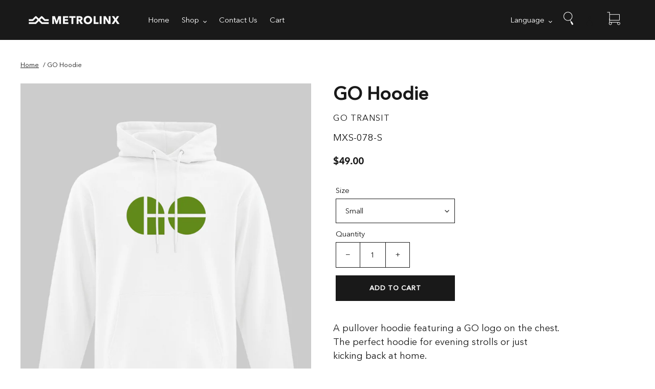

--- FILE ---
content_type: text/html; charset=utf-8
request_url: https://themetrolinxshop.com/products/go-hoodie
body_size: 39472
content:







    
        
        
        
    



    
    
        
        
        
    



    
    
        
        
        
    



    
    
        
        
        
    



<!doctype html>
<html class="no-js" lang="en">
<head><link href="//themetrolinxshop.com/cdn/shop/t/33/assets/tiny.content.min.css?v=7978" rel="stylesheet" type="text/css" media="all" />
  <meta name="google-site-verification" content="3wPVmGzGQGNHxAS5_Efz2PkL6UosqgQcoqypmmmMUvM" />
  <meta charset="utf-8">
  

 <!-- default to true --><!-- Contain template--><!-- setting name: pluginseo_pageTitleTruncateEnableForProducts-->
    <!-- setting value: true --><!-- pageTitleTemplate: %% product.title %%%% product.selected_variant.title || prepend_not_empty: ' ' %% -->
  <!-- pageTitleToParse": GO Hoodie -->
  <!-- pageTitleTruncateApplicable: true -->

  <!-- pluginseo_pageTitleTemplateApplyToAll: true -->
  <!-- pageTitleTruncateApplicable: true --><!-- Custom page title: Yes --><title>GO Hoodie | The Metrolinx Shop</title> <!-- default to true --><!-- Contain template--><!-- setting name: pluginseo_metaDescriptionTruncateEnableForProducts-->
    <!-- setting value: true --><!-- metaDescriptionTemplate: %% product.description || strip_newlines || replace: '.,', ',' || strip_html || escape %% -->
  <!-- metaDescriptionToParse": A pullover hoodie featuring a GO logo on the chest. The perfect hoodie for evening strolls or just kicking back at home. Available colour: White Classic fit with a double-lined, drawstring hoodie Unisex sizes available: Small, Medium, Large, X-Large, 2X-Large Made from super-soft, 50/50 cotton/polyester, anti-pill flee -->
  <!-- metaDescriptionTruncateApplicable: true -->

  <!-- pluginseo_metaDescriptionTemplateApplyToAll: true -->
  <!-- metaDescriptionTruncateApplicable: true --><!-- Yes --><meta name="description" content="A pullover hoodie featuring a GO logo on the chest. The perfect hoodie for evening strolls or just kicking back at home. Available colour: WhiteClassic fit with a double-" /><script data-desc="seo-breadcrumb-list" type="application/ld+json">
{
  "@context": "http://schema.org",
  "@type": "BreadcrumbList",
  "itemListElement": [{
          "@type": "ListItem",
          "position": 1,
          "item": {
            "@id": "https://themetrolinxshop.com/products/go-hoodie",
            "name": "GO Hoodie"
          }
        }]
}
</script><script data-desc="seo-organization" type="application/ld+json">
  {
    "@context": "http://schema.org",
    "@type": "Organization",
    "@id": "https://themetrolinxshop.com#organization",
    "name": "The Metrolinx Shop",
    "url": "https://themetrolinxshop.com","sameAs": []
  }
</script><script data-desc="seo-product" type="application/ld+json">
    {
      "@context": "http://schema.org/",
      "@type": "Product",
      "@id": "https://themetrolinxshop.com/products/go-hoodie#product",
      "name": "GO Hoodie",
      "image": "https://themetrolinxshop.com/cdn/shop/products/Metrolinx-GOhoodie_450x450.jpg?v=1648664282",
      "description": "A pullover hoodie featuring a GO logo on the chest. The perfect hoodie for evening strolls or just kicking back at home.   Available colour: White Classic fit with a double-lined, drawstring hoodie Unisex sizes available: Small, Medium, Large, X-Large, 2X-Large Made from super-soft, 50/50 cotton/polyester, anti-pill fleece        Size Chart    Unisex S M L XL 2X   Chest 40&quot; 44&quot; 48&quot; 52&quot; 56&quot;   Length 27.5&quot; 28.5&quot; 29.5&quot; 30.5&quot; 31.5&quot;",
      "mpn": "7330436907174",
      "brand": {
        "@type": "Thing",
        "name": "GO Transit"
      },
        "offers": {
          "@type": "AggregateOffer",
          "priceCurrency": "CAD",
          "lowPrice":45.0,
          "highPrice":49.0,
          "availability": "InStock",
          "offerCount":5,
          "seller": {
            "@type": "Organization",
            "@id": "https://themetrolinxshop.com#organization"
          }
        },
        "model": [{
               "@type": "ProductModel",
               "@id": "https://themetrolinxshop.com/products/go-hoodie#productModel=42477360906406",
               "url": "https://themetrolinxshop.com/products/go-hoodie?variant=42477360906406",
               "name": "GO Hoodie Small",
               "mpn": "42477360906406","sku": "MXS-078-S","weight": {
                   "@type": "QuantitativeValue",
                   "value": 907,
                   "unitCode": "GRM"
                 },


"additionalProperty": [{
                       "@type": "PropertyValue",
                       "name": "Size",
                       "value": "Small"
                     }],"image": "https://themetrolinxshop.com/cdn/shop/products/Metrolinx-GOhoodie_450x450.jpg?v=1648664282",
               "offers": {
                 "@type": "Offer",
                 "priceCurrency": "CAD",
                 "price":49.0,
                 "availability": "InStock",
                 "seller": {
                   "@type": "Organization",
                   "@id": "https://themetrolinxshop.com#organization"
                 }
               }
            },{
               "@type": "ProductModel",
               "@id": "https://themetrolinxshop.com/products/go-hoodie#productModel=42477360939174",
               "url": "https://themetrolinxshop.com/products/go-hoodie?variant=42477360939174",
               "name": "GO Hoodie Medium",
               "mpn": "42477360939174","sku": "MXS-078-M","weight": {
                   "@type": "QuantitativeValue",
                   "value": 907,
                   "unitCode": "GRM"
                 },


"additionalProperty": [{
                       "@type": "PropertyValue",
                       "name": "Size",
                       "value": "Medium"
                     }],"image": "https://themetrolinxshop.com/cdn/shop/products/Metrolinx-GOhoodie_450x450.jpg?v=1648664282",
               "offers": {
                 "@type": "Offer",
                 "priceCurrency": "CAD",
                 "price":49.0,
                 "availability": "InStock",
                 "seller": {
                   "@type": "Organization",
                   "@id": "https://themetrolinxshop.com#organization"
                 }
               }
            },{
               "@type": "ProductModel",
               "@id": "https://themetrolinxshop.com/products/go-hoodie#productModel=42477360971942",
               "url": "https://themetrolinxshop.com/products/go-hoodie?variant=42477360971942",
               "name": "GO Hoodie Large",
               "mpn": "42477360971942","sku": "MXS-078-L",
"weight": {
                   "@type": "QuantitativeValue",
                   "value": 907,
                   "unitCode": "GRM"
                 },


"additionalProperty": [{
                       "@type": "PropertyValue",
                       "name": "Size",
                       "value": "Large"
                     }],"image": "https://themetrolinxshop.com/cdn/shop/products/Metrolinx-GOhoodie_450x450.jpg?v=1648664282",
               "offers": {
                 "@type": "Offer",
                 "priceCurrency": "CAD",
                 "price":45.0,
                 "availability": "InStock",
                 "seller": {
                   "@type": "Organization",
                   "@id": "https://themetrolinxshop.com#organization"
                 }
               }
            },{
               "@type": "ProductModel",
               "@id": "https://themetrolinxshop.com/products/go-hoodie#productModel=42477361004710",
               "url": "https://themetrolinxshop.com/products/go-hoodie?variant=42477361004710",
               "name": "GO Hoodie X-Large",
               "mpn": "42477361004710","sku": "MXS-078-XL",
"weight": {
                   "@type": "QuantitativeValue",
                   "value": 907,
                   "unitCode": "GRM"
                 },


"additionalProperty": [{
                       "@type": "PropertyValue",
                       "name": "Size",
                       "value": "X-Large"
                     }],"image": "https://themetrolinxshop.com/cdn/shop/products/Metrolinx-GOhoodie_450x450.jpg?v=1648664282",
               "offers": {
                 "@type": "Offer",
                 "priceCurrency": "CAD",
                 "price":45.0,
                 "availability": "InStock",
                 "seller": {
                   "@type": "Organization",
                   "@id": "https://themetrolinxshop.com#organization"
                 }
               }
            },{
               "@type": "ProductModel",
               "@id": "https://themetrolinxshop.com/products/go-hoodie#productModel=42477361037478",
               "url": "https://themetrolinxshop.com/products/go-hoodie?variant=42477361037478",
               "name": "GO Hoodie 2X-Large",
               "mpn": "42477361037478","sku": "MXS-078-XXL",
"weight": {
                   "@type": "QuantitativeValue",
                   "value": 907,
                   "unitCode": "GRM"
                 },


"additionalProperty": [{
                       "@type": "PropertyValue",
                       "name": "Size",
                       "value": "2X-Large"
                     }],"image": "https://themetrolinxshop.com/cdn/shop/products/Metrolinx-GOhoodie_450x450.jpg?v=1648664282",
               "offers": {
                 "@type": "Offer",
                 "priceCurrency": "CAD",
                 "price":45.0,
                 "availability": "InStock",
                 "seller": {
                   "@type": "Organization",
                   "@id": "https://themetrolinxshop.com#organization"
                 }
               }
            }]}
  </script><script data-desc="seo-website" type="application/ld+json">
  {
    "@context": "http://schema.org",
    "@type": "WebSite",
    "name": "The Metrolinx Shop",
    "url": "https://themetrolinxshop.com",
    "potentialAction": {
      "@type": "SearchAction",
      "target": "https://themetrolinxshop.com/search?q={search_term_string}",
      "query-input": "required name=search_term_string"
    }
  }
</script><meta name="pluginseo" content="Plug in SEO Plus" data-ptf="s-te_pr-ap" data-mdf="s-te_pr-tr" />

  <meta http-equiv="X-UA-Compatible" content="IE=edge,chrome=1">
  <meta name="viewport" content="width=device-width,initial-scale=1">
  <meta name="theme-color" content="#191919">

  <link rel="preconnect" href="https://cdn.shopify.com" crossorigin>
  <link rel="preconnect" href="https://fonts.shopifycdn.com" crossorigin>
  <link rel="preconnect" href="https://monorail-edge.shopifysvc.com"><link rel="preload" href="//themetrolinxshop.com/cdn/shop/t/33/assets/theme.css?v=183226945695467640071661294045" as="style">
  <link rel="preload" as="font" href="" type="font/woff2" crossorigin>
  <link rel="preload" as="font" href="" type="font/woff2" crossorigin>
  <link rel="preload" as="font" href="" type="font/woff2" crossorigin>
  <link rel="preload" href="//themetrolinxshop.com/cdn/shop/t/33/assets/theme.js?v=150983626624982226271630431189" as="script">
  <link rel="preload" href="//themetrolinxshop.com/cdn/shop/t/33/assets/lazysizes.js?v=63098554868324070131630431187" as="script"><link rel="canonical" href="https://themetrolinxshop.com/products/go-hoodie"><link rel="shortcut icon" href="//themetrolinxshop.com/cdn/shop/files/Metrolinx_favicon_32x32.png?v=1614323597" type="image/png"><!-- /snippets/social-meta-tags.liquid -->


<meta property="og:site_name" content="The Metrolinx Shop">
<meta property="og:url" content="https://themetrolinxshop.com/products/go-hoodie">
<meta property="og:title" content="GO Hoodie">
<meta property="og:type" content="product">
<meta property="og:description" content="A pullover hoodie featuring a GO logo on the chest. The perfect hoodie for evening strolls or just kicking back at home. Available colour: White Classic fit with a double-lined, drawstring hoodie Unisex sizes available: Small, Medium, Large, X-Large, 2X-Large Made from super-soft, 50/50 cotton/polyester, anti-pill flee"><meta property="og:image" content="http://themetrolinxshop.com/cdn/shop/products/Metrolinx-GOhoodie.jpg?v=1648664282">
  <meta property="og:image:secure_url" content="https://themetrolinxshop.com/cdn/shop/products/Metrolinx-GOhoodie.jpg?v=1648664282">
  <meta property="og:image:width" content="800">
  <meta property="og:image:height" content="1014">
  <meta property="og:price:amount" content="45.00">
  <meta property="og:price:currency" content="CAD">



  <meta name="twitter:site" content="@Metrolinx">

<meta name="twitter:card" content="summary_large_image">
<meta name="twitter:title" content="GO Hoodie">
<meta name="twitter:description" content="A pullover hoodie featuring a GO logo on the chest. The perfect hoodie for evening strolls or just kicking back at home. Available colour: White Classic fit with a double-lined, drawstring hoodie Unisex sizes available: Small, Medium, Large, X-Large, 2X-Large Made from super-soft, 50/50 cotton/polyester, anti-pill flee">

  
<style data-shopify>
:root {
    --color-text: #191919;
    --color-text-rgb: 25, 25, 25;
    --color-body-text: #191919;
    --color-sale-text: #d60909;
    --color-small-button-text-border: #ffffff;
    --color-text-field: #ffffff;
    --color-text-field-text: #191919;
    --color-text-field-text-rgb: 25, 25, 25;

    --color-btn-primary: #191919;
    --color-btn-primary-darker: #000000;
    --color-btn-primary-text: #ffffff;

    --color-blankstate: rgba(25, 25, 25, 0.35);
    --color-blankstate-border: rgba(25, 25, 25, 0.2);
    --color-blankstate-background: rgba(25, 25, 25, 0.1);

    --color-text-focus:#595959;
    --color-overlay-text-focus:#535353;
    --color-btn-primary-focus:#595959;
    --color-btn-social-focus:#595959;
    --color-small-button-text-border-focus:#e6e6e6;
    --predictive-search-focus:#f2f2f2;

    --color-body: #ffffff;
    --color-bg: #ffffff;
    --color-bg-rgb: 255, 255, 255;
    --color-bg-alt: rgba(25, 25, 25, 0.05);
    --color-bg-currency-selector: rgba(25, 25, 25, 0.2);

    --color-overlay-title-text: #131313;
    --color-image-overlay: #ffffff;
    --color-image-overlay-rgb: 255, 255, 255;--opacity-image-overlay: 0.55;--hover-overlay-opacity: 0.95;

    --color-border: #191919;
    --color-border-form: #191919;
    --color-border-form-darker: #000000;

    --svg-select-icon: url(//themetrolinxshop.com/cdn/shop/t/33/assets/ico-select.svg?v=33975318897590459391630431206);
    --slick-img-url: url(//themetrolinxshop.com/cdn/shop/t/33/assets/ajax-loader.gif?v=41356863302472015721630431181);

    --font-weight-body--bold: 700;
    --font-weight-body--bolder: 700;

    --font-stack-header: 'Avenir Next LT Pro', sans-serif;
    --font-style-header: normal;
    --font-weight-header: 700;

    --font-stack-body: 'Avenir Next LT Pro', sans-serif;
    --font-style-body: normal;
    --font-weight-body: 400;

    --font-size-header: 26;

    --font-size-base: 15;

    --font-h1-desktop: 35;
    --font-h1-mobile: 32;
    --font-h2-desktop: 20;
    --font-h2-mobile: 18;
    --font-h3-mobile: 20;
    --font-h4-desktop: 17;
    --font-h4-mobile: 15;
    --font-h5-desktop: 15;
    --font-h5-mobile: 13;
    --font-h6-desktop: 14;
    --font-h6-mobile: 12;

    --font-mega-title-large-desktop: 65;

    --font-rich-text-large: 17;
    --font-rich-text-small: 13;

    
--color-video-bg: #f2f2f2;

    
    --global-color-image-loader-primary: rgba(25, 25, 25, 0.06);
    --global-color-image-loader-secondary: rgba(25, 25, 25, 0.12);
  }
</style>

<link href="//themetrolinxshop.com/cdn/shop/t/33/assets/timber.css?v=97583519303593609281630431189" rel="stylesheet" type="text/css" media="all" />
  <style>*,::after,::before{box-sizing:border-box}body{margin:0}body,html{background-color:var(--color-body)}body,button{font-size:calc(var(--font-size-base) * 1px);font-family:var(--font-stack-body);font-style:var(--font-style-body);font-weight:var(--font-weight-body);color:var(--color-text);line-height:1.5}body,button{-webkit-font-smoothing:antialiased;-webkit-text-size-adjust:100%}.border-bottom{border-bottom:1px solid var(--color-border)}.btn--link{background-color:transparent;border:0;margin:0;color:var(--color-text);text-align:left}.text-right{text-align:right}.icon{display:inline-block;width:20px;height:20px;vertical-align:middle;fill:currentColor}.icon__fallback-text,.visually-hidden{position:absolute!important;overflow:hidden;clip:rect(0 0 0 0);height:1px;width:1px;margin:-1px;padding:0;border:0}svg.icon:not(.icon--full-color) circle,svg.icon:not(.icon--full-color) ellipse,svg.icon:not(.icon--full-color) g,svg.icon:not(.icon--full-color) line,svg.icon:not(.icon--full-color) path,svg.icon:not(.icon--full-color) polygon,svg.icon:not(.icon--full-color) polyline,svg.icon:not(.icon--full-color) rect,symbol.icon:not(.icon--full-color) circle,symbol.icon:not(.icon--full-color) ellipse,symbol.icon:not(.icon--full-color) g,symbol.icon:not(.icon--full-color) line,symbol.icon:not(.icon--full-color) path,symbol.icon:not(.icon--full-color) polygon,symbol.icon:not(.icon--full-color) polyline,symbol.icon:not(.icon--full-color) rect{fill:inherit;stroke:inherit}li{list-style:none}.list--inline{padding:0;margin:0}.list--inline>li{display:inline-block;margin-bottom:0;vertical-align:middle}a{color:var(--color-text);text-decoration:none}.h1,.h2,h1,h2{margin:0 0 17.5px;font-family:var(--font-stack-header);font-style:var(--font-style-header);font-weight:var(--font-weight-header);line-height:1.2;overflow-wrap:break-word;word-wrap:break-word}.h1 a,.h2 a,h1 a,h2 a{color:inherit;text-decoration:none;font-weight:inherit}.h1,h1{font-size:calc(((var(--font-h1-desktop))/ (var(--font-size-base))) * 1em);text-transform:none;letter-spacing:0}@media only screen and (max-width:749px){.h1,h1{font-size:calc(((var(--font-h1-mobile))/ (var(--font-size-base))) * 1em)}}.h2,h2{font-size:calc(((var(--font-h2-desktop))/ (var(--font-size-base))) * 1em);text-transform:uppercase;letter-spacing:.1em}@media only screen and (max-width:749px){.h2,h2{font-size:calc(((var(--font-h2-mobile))/ (var(--font-size-base))) * 1em)}}p{color:var(--color-body-text);margin:0 0 19.44444px}@media only screen and (max-width:749px){p{font-size:calc(((var(--font-size-base) - 1)/ (var(--font-size-base))) * 1em)}}p:last-child{margin-bottom:0}@media only screen and (max-width:749px){.small--hide{display:none!important}}.grid{list-style:none;margin:0;padding:0;margin-left:-30px}.grid::after{content:'';display:table;clear:both}@media only screen and (max-width:749px){.grid{margin-left:-22px}}.grid::after{content:'';display:table;clear:both}.grid--no-gutters{margin-left:0}.grid--no-gutters .grid__item{padding-left:0}.grid--table{display:table;table-layout:fixed;width:100%}.grid--table>.grid__item{float:none;display:table-cell;vertical-align:middle}.grid__item{float:left;padding-left:30px;width:100%}@media only screen and (max-width:749px){.grid__item{padding-left:22px}}.grid__item[class*="--push"]{position:relative}@media only screen and (min-width:750px){.medium-up--one-quarter{width:25%}.medium-up--push-one-third{width:33.33%}.medium-up--one-half{width:50%}.medium-up--push-one-third{left:33.33%;position:relative}}.site-header{position:relative;background-color:var(--color-body)}@media only screen and (max-width:749px){.site-header{border-bottom:1px solid var(--color-border)}}@media only screen and (min-width:750px){.site-header{padding:0 55px}.site-header.logo--center{padding-top:30px}}.site-header__logo{margin:15px 0}.logo-align--center .site-header__logo{text-align:center;margin:0 auto}@media only screen and (max-width:749px){.logo-align--center .site-header__logo{text-align:left;margin:15px 0}}@media only screen and (max-width:749px){.site-header__logo{padding-left:22px;text-align:left}.site-header__logo img{margin:0}}.site-header__logo-link{display:inline-block;word-break:break-word}@media only screen and (min-width:750px){.logo-align--center .site-header__logo-link{margin:0 auto}}.site-header__logo-image{display:block}@media only screen and (min-width:750px){.site-header__logo-image{margin:0 auto}}.site-header__logo-image img{width:100%}.site-header__logo-image--centered img{margin:0 auto}.site-header__logo img{display:block}.site-header__icons{position:relative;white-space:nowrap}@media only screen and (max-width:749px){.site-header__icons{width:auto;padding-right:13px}.site-header__icons .btn--link,.site-header__icons .site-header__cart{font-size:calc(((var(--font-size-base))/ (var(--font-size-base))) * 1em)}}.site-header__icons-wrapper{position:relative;display:-webkit-flex;display:-ms-flexbox;display:flex;width:100%;-ms-flex-align:center;-webkit-align-items:center;-moz-align-items:center;-ms-align-items:center;-o-align-items:center;align-items:center;-webkit-justify-content:flex-end;-ms-justify-content:flex-end;justify-content:flex-end}.site-header__account,.site-header__cart,.site-header__search{position:relative}.site-header__search.site-header__icon{display:none}@media only screen and (min-width:1400px){.site-header__search.site-header__icon{display:block}}.site-header__search-toggle{display:block}@media only screen and (min-width:750px){.site-header__account,.site-header__cart{padding:10px 11px}}.site-header__cart-title,.site-header__search-title{position:absolute!important;overflow:hidden;clip:rect(0 0 0 0);height:1px;width:1px;margin:-1px;padding:0;border:0;display:block;vertical-align:middle}.site-header__cart-title{margin-right:3px}.site-header__cart-count{display:flex;align-items:center;justify-content:center;position:absolute;right:.4rem;top:.2rem;font-weight:700;background-color:var(--color-btn-primary);color:var(--color-btn-primary-text);border-radius:50%;min-width:1em;height:1em}.site-header__cart-count span{font-family:HelveticaNeue,"Helvetica Neue",Helvetica,Arial,sans-serif;font-size:calc(11em / 16);line-height:1}@media only screen and (max-width:749px){.site-header__cart-count{top:calc(7em / 16);right:0;border-radius:50%;min-width:calc(19em / 16);height:calc(19em / 16)}}@media only screen and (max-width:749px){.site-header__cart-count span{padding:.25em calc(6em / 16);font-size:12px}}.site-header__menu{display:none}@media only screen and (max-width:749px){.site-header__icon{display:inline-block;vertical-align:middle;padding:10px 11px;margin:0}}@media only screen and (min-width:750px){.site-header__icon .icon-search{margin-right:3px}}.announcement-bar{z-index:10;position:relative;text-align:center;border-bottom:1px solid transparent;padding:2px}.announcement-bar__link{display:block}.announcement-bar__message{display:block;padding:11px 22px;font-size:calc(((16)/ (var(--font-size-base))) * 1em);font-weight:var(--font-weight-header)}@media only screen and (min-width:750px){.announcement-bar__message{padding-left:55px;padding-right:55px}}.site-nav{position:relative;padding:0;text-align:center;margin:25px 0}.site-nav a{padding:3px 10px}.site-nav__link{display:block;white-space:nowrap}.site-nav--centered .site-nav__link{padding-top:0}.site-nav__link .icon-chevron-down{width:calc(8em / 16);height:calc(8em / 16);margin-left:.5rem}.site-nav__label{border-bottom:1px solid transparent}.site-nav__link--active .site-nav__label{border-bottom-color:var(--color-text)}.site-nav__link--button{border:none;background-color:transparent;padding:3px 10px}.site-header__mobile-nav{z-index:11;position:relative;background-color:var(--color-body)}@media only screen and (max-width:749px){.site-header__mobile-nav{display:-webkit-flex;display:-ms-flexbox;display:flex;width:100%;-ms-flex-align:center;-webkit-align-items:center;-moz-align-items:center;-ms-align-items:center;-o-align-items:center;align-items:center}}.mobile-nav--open .icon-close{display:none}.main-content{opacity:0}.main-content .shopify-section{display:none}.main-content .shopify-section:first-child{display:inherit}.critical-hidden{display:none}</style>

  <script>
    window.performance.mark('debut:theme_stylesheet_loaded.start');

    function onLoadStylesheet() {
      performance.mark('debut:theme_stylesheet_loaded.end');
      performance.measure('debut:theme_stylesheet_loaded', 'debut:theme_stylesheet_loaded.start', 'debut:theme_stylesheet_loaded.end');

      var url = "//themetrolinxshop.com/cdn/shop/t/33/assets/theme.css?v=183226945695467640071661294045";
      var link = document.querySelector('link[href="' + url + '"]');
      link.loaded = true;
      link.dispatchEvent(new Event('load'));
    }
  </script>

  <link rel="stylesheet" href="//themetrolinxshop.com/cdn/shop/t/33/assets/theme.css?v=183226945695467640071661294045" type="text/css" media="print" onload="this.media='all';onLoadStylesheet()">

  <style>
    
    
    
    
    
    
  </style>

  <script>
    var theme = {
      breakpoints: {
        medium: 750,
        large: 990,
        widescreen: 1400
      },
      strings: {
        addToCart: "Add to cart",
        soldOut: "Sold Out",
        unavailable: "Unavailable",
        regularPrice: "Regular price",
        salePrice: "Sale price",
        sale: "Sale",
        fromLowestPrice: "from [price]",
        vendor: "Vendor",
        showMore: "Show More",
        showLess: "Show Less",
        searchFor: "Search for",
        addressError: "Error looking up that address",
        addressNoResults: "No results for that address",
        addressQueryLimit: "You have exceeded the Google API usage limit. Consider upgrading to a \u003ca href=\"https:\/\/developers.google.com\/maps\/premium\/usage-limits\"\u003ePremium Plan\u003c\/a\u003e.",
        authError: "There was a problem authenticating your Google Maps account.",
        newWindow: "Opens in a new window.",
        external: "Opens external website.",
        newWindowExternal: "Opens external website in a new window.",
        removeLabel: "Remove [product]",
        update: "Update",
        quantity: "Quantity",
        discountedTotal: "Discounted total",
        regularTotal: "Regular total",
        priceColumn: "See Price column for discount details.",
        quantityMinimumMessage: "Quantity must be 1 or more",
        cartError: "There was an error while updating your cart. Please try again.",
        removedItemMessage: "Removed \u003cspan class=\"cart__removed-product-details\"\u003e([quantity]) [link]\u003c\/span\u003e from your cart.",
        unitPrice: "Unit price",
        unitPriceSeparator: "per",
        oneCartCount: "1 item",
        otherCartCount: "[count] items",
        quantityLabel: "Quantity: [count]",
        products: "Products",
        loading: "Loading",
        number_of_results: "[result_number] of [results_count]",
        number_of_results_found: "[results_count] results found",
        one_result_found: "1 result found"
      },
      moneyFormat: "${{amount}}",
      moneyFormatWithCurrency: "${{amount}} CAD",
      settings: {
        predictiveSearchEnabled: true,
        predictiveSearchShowPrice: false,
        predictiveSearchShowVendor: false
      },
      stylesheet: "//themetrolinxshop.com/cdn/shop/t/33/assets/theme.css?v=183226945695467640071661294045"
    };document.documentElement.className = document.documentElement.className.replace('no-js', 'js');
  </script><script src="//themetrolinxshop.com/cdn/shop/t/33/assets/theme.js?v=150983626624982226271630431189" defer="defer"></script>
  <script src="//themetrolinxshop.com/cdn/shop/t/33/assets/lazysizes.js?v=63098554868324070131630431187" async="async"></script>

  <script type="text/javascript">
    if (window.MSInputMethodContext && document.documentMode) {
      var scripts = document.getElementsByTagName('script')[0];
      var polyfill = document.createElement("script");
      polyfill.defer = true;
      polyfill.src = "//themetrolinxshop.com/cdn/shop/t/33/assets/ie11CustomProperties.min.js?v=146208399201472936201630431187";

      scripts.parentNode.insertBefore(polyfill, scripts);
    }
  </script>

  <script>window.performance && window.performance.mark && window.performance.mark('shopify.content_for_header.start');</script><meta name="facebook-domain-verification" content="4u9yzbupluisugrr7hpnzt8iv3q6zw">
<meta id="shopify-digital-wallet" name="shopify-digital-wallet" content="/49192009894/digital_wallets/dialog">
<meta name="shopify-checkout-api-token" content="a4461f9149c4528f150b0996aa4f734a">
<meta id="in-context-paypal-metadata" data-shop-id="49192009894" data-venmo-supported="false" data-environment="production" data-locale="en_US" data-paypal-v4="true" data-currency="CAD">
<link rel="alternate" hreflang="x-default" href="https://themetrolinxshop.com/products/go-hoodie">
<link rel="alternate" hreflang="en" href="https://themetrolinxshop.com/products/go-hoodie">
<link rel="alternate" hreflang="fr" href="https://themetrolinxshop.com/fr/products/go-hoodie">
<link rel="alternate" type="application/json+oembed" href="https://themetrolinxshop.com/products/go-hoodie.oembed">
<script async="async" src="/checkouts/internal/preloads.js?locale=en-CA"></script>
<script id="apple-pay-shop-capabilities" type="application/json">{"shopId":49192009894,"countryCode":"CA","currencyCode":"CAD","merchantCapabilities":["supports3DS"],"merchantId":"gid:\/\/shopify\/Shop\/49192009894","merchantName":"The Metrolinx Shop","requiredBillingContactFields":["postalAddress","email","phone"],"requiredShippingContactFields":["postalAddress","email","phone"],"shippingType":"shipping","supportedNetworks":["visa","masterCard","amex","interac","jcb"],"total":{"type":"pending","label":"The Metrolinx Shop","amount":"1.00"},"shopifyPaymentsEnabled":true,"supportsSubscriptions":true}</script>
<script id="shopify-features" type="application/json">{"accessToken":"a4461f9149c4528f150b0996aa4f734a","betas":["rich-media-storefront-analytics"],"domain":"themetrolinxshop.com","predictiveSearch":true,"shopId":49192009894,"locale":"en"}</script>
<script>var Shopify = Shopify || {};
Shopify.shop = "metrolinx-shop.myshopify.com";
Shopify.locale = "en";
Shopify.currency = {"active":"CAD","rate":"1.0"};
Shopify.country = "CA";
Shopify.theme = {"name":"METROLINX 2021 - ACCESSIBILITY ","id":126443225254,"schema_name":"Debut","schema_version":"17.13.0","theme_store_id":796,"role":"main"};
Shopify.theme.handle = "null";
Shopify.theme.style = {"id":null,"handle":null};
Shopify.cdnHost = "themetrolinxshop.com/cdn";
Shopify.routes = Shopify.routes || {};
Shopify.routes.root = "/";</script>
<script type="module">!function(o){(o.Shopify=o.Shopify||{}).modules=!0}(window);</script>
<script>!function(o){function n(){var o=[];function n(){o.push(Array.prototype.slice.apply(arguments))}return n.q=o,n}var t=o.Shopify=o.Shopify||{};t.loadFeatures=n(),t.autoloadFeatures=n()}(window);</script>
<script id="shop-js-analytics" type="application/json">{"pageType":"product"}</script>
<script defer="defer" async type="module" src="//themetrolinxshop.com/cdn/shopifycloud/shop-js/modules/v2/client.init-shop-cart-sync_BdyHc3Nr.en.esm.js"></script>
<script defer="defer" async type="module" src="//themetrolinxshop.com/cdn/shopifycloud/shop-js/modules/v2/chunk.common_Daul8nwZ.esm.js"></script>
<script type="module">
  await import("//themetrolinxshop.com/cdn/shopifycloud/shop-js/modules/v2/client.init-shop-cart-sync_BdyHc3Nr.en.esm.js");
await import("//themetrolinxshop.com/cdn/shopifycloud/shop-js/modules/v2/chunk.common_Daul8nwZ.esm.js");

  window.Shopify.SignInWithShop?.initShopCartSync?.({"fedCMEnabled":true,"windoidEnabled":true});

</script>
<script>(function() {
  var isLoaded = false;
  function asyncLoad() {
    if (isLoaded) return;
    isLoaded = true;
    var urls = ["https:\/\/hidepaypal2-static.inscoder.com\/st-hidepaypal-checkout-on.min.js?shop=metrolinx-shop.myshopify.com","https:\/\/hidepaypal2-static.inscoder.com\/st-hidepaypal-checkout.min.js?shop=metrolinx-shop.myshopify.com","https:\/\/hidepaypal2-static.inscoder.com\/st-hidepaypal-product-on.min.js?shop=metrolinx-shop.myshopify.com","https:\/\/cdn.weglot.com\/weglot_script_tag.js?shop=metrolinx-shop.myshopify.com","https:\/\/hidepaypal2-static.inscoder.com\/st-hidepaypal-cart-on.min.js?shop=metrolinx-shop.myshopify.com"];
    for (var i = 0; i < urls.length; i++) {
      var s = document.createElement('script');
      s.type = 'text/javascript';
      s.async = true;
      s.src = urls[i];
      var x = document.getElementsByTagName('script')[0];
      x.parentNode.insertBefore(s, x);
    }
  };
  if(window.attachEvent) {
    window.attachEvent('onload', asyncLoad);
  } else {
    window.addEventListener('load', asyncLoad, false);
  }
})();</script>
<script id="__st">var __st={"a":49192009894,"offset":-18000,"reqid":"c90c6320-3e02-4b1c-b2e0-48cbcb7fd048-1768957072","pageurl":"themetrolinxshop.com\/products\/go-hoodie","u":"0265b35b1bfe","p":"product","rtyp":"product","rid":7330436907174};</script>
<script>window.ShopifyPaypalV4VisibilityTracking = true;</script>
<script id="captcha-bootstrap">!function(){'use strict';const t='contact',e='account',n='new_comment',o=[[t,t],['blogs',n],['comments',n],[t,'customer']],c=[[e,'customer_login'],[e,'guest_login'],[e,'recover_customer_password'],[e,'create_customer']],r=t=>t.map((([t,e])=>`form[action*='/${t}']:not([data-nocaptcha='true']) input[name='form_type'][value='${e}']`)).join(','),a=t=>()=>t?[...document.querySelectorAll(t)].map((t=>t.form)):[];function s(){const t=[...o],e=r(t);return a(e)}const i='password',u='form_key',d=['recaptcha-v3-token','g-recaptcha-response','h-captcha-response',i],f=()=>{try{return window.sessionStorage}catch{return}},m='__shopify_v',_=t=>t.elements[u];function p(t,e,n=!1){try{const o=window.sessionStorage,c=JSON.parse(o.getItem(e)),{data:r}=function(t){const{data:e,action:n}=t;return t[m]||n?{data:e,action:n}:{data:t,action:n}}(c);for(const[e,n]of Object.entries(r))t.elements[e]&&(t.elements[e].value=n);n&&o.removeItem(e)}catch(o){console.error('form repopulation failed',{error:o})}}const l='form_type',E='cptcha';function T(t){t.dataset[E]=!0}const w=window,h=w.document,L='Shopify',v='ce_forms',y='captcha';let A=!1;((t,e)=>{const n=(g='f06e6c50-85a8-45c8-87d0-21a2b65856fe',I='https://cdn.shopify.com/shopifycloud/storefront-forms-hcaptcha/ce_storefront_forms_captcha_hcaptcha.v1.5.2.iife.js',D={infoText:'Protected by hCaptcha',privacyText:'Privacy',termsText:'Terms'},(t,e,n)=>{const o=w[L][v],c=o.bindForm;if(c)return c(t,g,e,D).then(n);var r;o.q.push([[t,g,e,D],n]),r=I,A||(h.body.append(Object.assign(h.createElement('script'),{id:'captcha-provider',async:!0,src:r})),A=!0)});var g,I,D;w[L]=w[L]||{},w[L][v]=w[L][v]||{},w[L][v].q=[],w[L][y]=w[L][y]||{},w[L][y].protect=function(t,e){n(t,void 0,e),T(t)},Object.freeze(w[L][y]),function(t,e,n,w,h,L){const[v,y,A,g]=function(t,e,n){const i=e?o:[],u=t?c:[],d=[...i,...u],f=r(d),m=r(i),_=r(d.filter((([t,e])=>n.includes(e))));return[a(f),a(m),a(_),s()]}(w,h,L),I=t=>{const e=t.target;return e instanceof HTMLFormElement?e:e&&e.form},D=t=>v().includes(t);t.addEventListener('submit',(t=>{const e=I(t);if(!e)return;const n=D(e)&&!e.dataset.hcaptchaBound&&!e.dataset.recaptchaBound,o=_(e),c=g().includes(e)&&(!o||!o.value);(n||c)&&t.preventDefault(),c&&!n&&(function(t){try{if(!f())return;!function(t){const e=f();if(!e)return;const n=_(t);if(!n)return;const o=n.value;o&&e.removeItem(o)}(t);const e=Array.from(Array(32),(()=>Math.random().toString(36)[2])).join('');!function(t,e){_(t)||t.append(Object.assign(document.createElement('input'),{type:'hidden',name:u})),t.elements[u].value=e}(t,e),function(t,e){const n=f();if(!n)return;const o=[...t.querySelectorAll(`input[type='${i}']`)].map((({name:t})=>t)),c=[...d,...o],r={};for(const[a,s]of new FormData(t).entries())c.includes(a)||(r[a]=s);n.setItem(e,JSON.stringify({[m]:1,action:t.action,data:r}))}(t,e)}catch(e){console.error('failed to persist form',e)}}(e),e.submit())}));const S=(t,e)=>{t&&!t.dataset[E]&&(n(t,e.some((e=>e===t))),T(t))};for(const o of['focusin','change'])t.addEventListener(o,(t=>{const e=I(t);D(e)&&S(e,y())}));const B=e.get('form_key'),M=e.get(l),P=B&&M;t.addEventListener('DOMContentLoaded',(()=>{const t=y();if(P)for(const e of t)e.elements[l].value===M&&p(e,B);[...new Set([...A(),...v().filter((t=>'true'===t.dataset.shopifyCaptcha))])].forEach((e=>S(e,t)))}))}(h,new URLSearchParams(w.location.search),n,t,e,['guest_login'])})(!0,!1)}();</script>
<script integrity="sha256-4kQ18oKyAcykRKYeNunJcIwy7WH5gtpwJnB7kiuLZ1E=" data-source-attribution="shopify.loadfeatures" defer="defer" src="//themetrolinxshop.com/cdn/shopifycloud/storefront/assets/storefront/load_feature-a0a9edcb.js" crossorigin="anonymous"></script>
<script data-source-attribution="shopify.dynamic_checkout.dynamic.init">var Shopify=Shopify||{};Shopify.PaymentButton=Shopify.PaymentButton||{isStorefrontPortableWallets:!0,init:function(){window.Shopify.PaymentButton.init=function(){};var t=document.createElement("script");t.src="https://themetrolinxshop.com/cdn/shopifycloud/portable-wallets/latest/portable-wallets.en.js",t.type="module",document.head.appendChild(t)}};
</script>
<script data-source-attribution="shopify.dynamic_checkout.buyer_consent">
  function portableWalletsHideBuyerConsent(e){var t=document.getElementById("shopify-buyer-consent"),n=document.getElementById("shopify-subscription-policy-button");t&&n&&(t.classList.add("hidden"),t.setAttribute("aria-hidden","true"),n.removeEventListener("click",e))}function portableWalletsShowBuyerConsent(e){var t=document.getElementById("shopify-buyer-consent"),n=document.getElementById("shopify-subscription-policy-button");t&&n&&(t.classList.remove("hidden"),t.removeAttribute("aria-hidden"),n.addEventListener("click",e))}window.Shopify?.PaymentButton&&(window.Shopify.PaymentButton.hideBuyerConsent=portableWalletsHideBuyerConsent,window.Shopify.PaymentButton.showBuyerConsent=portableWalletsShowBuyerConsent);
</script>
<script data-source-attribution="shopify.dynamic_checkout.cart.bootstrap">document.addEventListener("DOMContentLoaded",(function(){function t(){return document.querySelector("shopify-accelerated-checkout-cart, shopify-accelerated-checkout")}if(t())Shopify.PaymentButton.init();else{new MutationObserver((function(e,n){t()&&(Shopify.PaymentButton.init(),n.disconnect())})).observe(document.body,{childList:!0,subtree:!0})}}));
</script>
<link id="shopify-accelerated-checkout-styles" rel="stylesheet" media="screen" href="https://themetrolinxshop.com/cdn/shopifycloud/portable-wallets/latest/accelerated-checkout-backwards-compat.css" crossorigin="anonymous">
<style id="shopify-accelerated-checkout-cart">
        #shopify-buyer-consent {
  margin-top: 1em;
  display: inline-block;
  width: 100%;
}

#shopify-buyer-consent.hidden {
  display: none;
}

#shopify-subscription-policy-button {
  background: none;
  border: none;
  padding: 0;
  text-decoration: underline;
  font-size: inherit;
  cursor: pointer;
}

#shopify-subscription-policy-button::before {
  box-shadow: none;
}

      </style>

<script>window.performance && window.performance.mark && window.performance.mark('shopify.content_for_header.end');</script>
<link rel="alternate" hreflang="en" href="https://themetrolinxshop.com/products/go-hoodie"><link rel="alternate" hreflang="fr" href="https://themetrolinxshop.com/a/l/fr/products/go-hoodie">



<!--End Weglot Script-->
<!--Start Weglot Script-->
<script src="//cdn.weglot.com/weglot.min.js"></script>
<script id="has-script-tags">Weglot.initialize({ api_key:"wg_ee7216e7105c31d764a0a775fe5e002c2" ,
	switchers: [
       {
           // Same as button_style at root
           button_style: {
               full_name: true,
               with_name: true,
               is_dropdown: true,
               with_flags: false,
               flag_type: "circle",
               invert_flags: false
           },
           // Move switcher somewhere in the page
           location: {
               target: ".weglot-switch",
               sibling: null
           }
       }
   ]
   });
</script>
<!--End Weglot Script-->

  <!-- Global site tag (gtag.js) - Google Analytics -->
<script async src="https://www.googletagmanager.com/gtag/js?id=G-ZS27F776CQ"></script>
<script>
  window.dataLayer = window.dataLayer || [];
  function gtag(){dataLayer.push(arguments);}
  gtag('js', new Date());

  gtag('config', 'G-ZS27F776CQ');
</script>
<!-- BEGIN app block: shopify://apps/weglot-translate-your-store/blocks/weglot/3097482a-fafe-42ff-bc33-ea19e35c4a20 -->





  


<!--Start Weglot Script-->
<script src="https://cdn.weglot.com/weglot.min.js?api_key=" async></script>
<!--End Weglot Script-->

<!-- END app block --><link href="https://monorail-edge.shopifysvc.com" rel="dns-prefetch">
<script>(function(){if ("sendBeacon" in navigator && "performance" in window) {try {var session_token_from_headers = performance.getEntriesByType('navigation')[0].serverTiming.find(x => x.name == '_s').description;} catch {var session_token_from_headers = undefined;}var session_cookie_matches = document.cookie.match(/_shopify_s=([^;]*)/);var session_token_from_cookie = session_cookie_matches && session_cookie_matches.length === 2 ? session_cookie_matches[1] : "";var session_token = session_token_from_headers || session_token_from_cookie || "";function handle_abandonment_event(e) {var entries = performance.getEntries().filter(function(entry) {return /monorail-edge.shopifysvc.com/.test(entry.name);});if (!window.abandonment_tracked && entries.length === 0) {window.abandonment_tracked = true;var currentMs = Date.now();var navigation_start = performance.timing.navigationStart;var payload = {shop_id: 49192009894,url: window.location.href,navigation_start,duration: currentMs - navigation_start,session_token,page_type: "product"};window.navigator.sendBeacon("https://monorail-edge.shopifysvc.com/v1/produce", JSON.stringify({schema_id: "online_store_buyer_site_abandonment/1.1",payload: payload,metadata: {event_created_at_ms: currentMs,event_sent_at_ms: currentMs}}));}}window.addEventListener('pagehide', handle_abandonment_event);}}());</script>
<script id="web-pixels-manager-setup">(function e(e,d,r,n,o){if(void 0===o&&(o={}),!Boolean(null===(a=null===(i=window.Shopify)||void 0===i?void 0:i.analytics)||void 0===a?void 0:a.replayQueue)){var i,a;window.Shopify=window.Shopify||{};var t=window.Shopify;t.analytics=t.analytics||{};var s=t.analytics;s.replayQueue=[],s.publish=function(e,d,r){return s.replayQueue.push([e,d,r]),!0};try{self.performance.mark("wpm:start")}catch(e){}var l=function(){var e={modern:/Edge?\/(1{2}[4-9]|1[2-9]\d|[2-9]\d{2}|\d{4,})\.\d+(\.\d+|)|Firefox\/(1{2}[4-9]|1[2-9]\d|[2-9]\d{2}|\d{4,})\.\d+(\.\d+|)|Chrom(ium|e)\/(9{2}|\d{3,})\.\d+(\.\d+|)|(Maci|X1{2}).+ Version\/(15\.\d+|(1[6-9]|[2-9]\d|\d{3,})\.\d+)([,.]\d+|)( \(\w+\)|)( Mobile\/\w+|) Safari\/|Chrome.+OPR\/(9{2}|\d{3,})\.\d+\.\d+|(CPU[ +]OS|iPhone[ +]OS|CPU[ +]iPhone|CPU IPhone OS|CPU iPad OS)[ +]+(15[._]\d+|(1[6-9]|[2-9]\d|\d{3,})[._]\d+)([._]\d+|)|Android:?[ /-](13[3-9]|1[4-9]\d|[2-9]\d{2}|\d{4,})(\.\d+|)(\.\d+|)|Android.+Firefox\/(13[5-9]|1[4-9]\d|[2-9]\d{2}|\d{4,})\.\d+(\.\d+|)|Android.+Chrom(ium|e)\/(13[3-9]|1[4-9]\d|[2-9]\d{2}|\d{4,})\.\d+(\.\d+|)|SamsungBrowser\/([2-9]\d|\d{3,})\.\d+/,legacy:/Edge?\/(1[6-9]|[2-9]\d|\d{3,})\.\d+(\.\d+|)|Firefox\/(5[4-9]|[6-9]\d|\d{3,})\.\d+(\.\d+|)|Chrom(ium|e)\/(5[1-9]|[6-9]\d|\d{3,})\.\d+(\.\d+|)([\d.]+$|.*Safari\/(?![\d.]+ Edge\/[\d.]+$))|(Maci|X1{2}).+ Version\/(10\.\d+|(1[1-9]|[2-9]\d|\d{3,})\.\d+)([,.]\d+|)( \(\w+\)|)( Mobile\/\w+|) Safari\/|Chrome.+OPR\/(3[89]|[4-9]\d|\d{3,})\.\d+\.\d+|(CPU[ +]OS|iPhone[ +]OS|CPU[ +]iPhone|CPU IPhone OS|CPU iPad OS)[ +]+(10[._]\d+|(1[1-9]|[2-9]\d|\d{3,})[._]\d+)([._]\d+|)|Android:?[ /-](13[3-9]|1[4-9]\d|[2-9]\d{2}|\d{4,})(\.\d+|)(\.\d+|)|Mobile Safari.+OPR\/([89]\d|\d{3,})\.\d+\.\d+|Android.+Firefox\/(13[5-9]|1[4-9]\d|[2-9]\d{2}|\d{4,})\.\d+(\.\d+|)|Android.+Chrom(ium|e)\/(13[3-9]|1[4-9]\d|[2-9]\d{2}|\d{4,})\.\d+(\.\d+|)|Android.+(UC? ?Browser|UCWEB|U3)[ /]?(15\.([5-9]|\d{2,})|(1[6-9]|[2-9]\d|\d{3,})\.\d+)\.\d+|SamsungBrowser\/(5\.\d+|([6-9]|\d{2,})\.\d+)|Android.+MQ{2}Browser\/(14(\.(9|\d{2,})|)|(1[5-9]|[2-9]\d|\d{3,})(\.\d+|))(\.\d+|)|K[Aa][Ii]OS\/(3\.\d+|([4-9]|\d{2,})\.\d+)(\.\d+|)/},d=e.modern,r=e.legacy,n=navigator.userAgent;return n.match(d)?"modern":n.match(r)?"legacy":"unknown"}(),u="modern"===l?"modern":"legacy",c=(null!=n?n:{modern:"",legacy:""})[u],f=function(e){return[e.baseUrl,"/wpm","/b",e.hashVersion,"modern"===e.buildTarget?"m":"l",".js"].join("")}({baseUrl:d,hashVersion:r,buildTarget:u}),m=function(e){var d=e.version,r=e.bundleTarget,n=e.surface,o=e.pageUrl,i=e.monorailEndpoint;return{emit:function(e){var a=e.status,t=e.errorMsg,s=(new Date).getTime(),l=JSON.stringify({metadata:{event_sent_at_ms:s},events:[{schema_id:"web_pixels_manager_load/3.1",payload:{version:d,bundle_target:r,page_url:o,status:a,surface:n,error_msg:t},metadata:{event_created_at_ms:s}}]});if(!i)return console&&console.warn&&console.warn("[Web Pixels Manager] No Monorail endpoint provided, skipping logging."),!1;try{return self.navigator.sendBeacon.bind(self.navigator)(i,l)}catch(e){}var u=new XMLHttpRequest;try{return u.open("POST",i,!0),u.setRequestHeader("Content-Type","text/plain"),u.send(l),!0}catch(e){return console&&console.warn&&console.warn("[Web Pixels Manager] Got an unhandled error while logging to Monorail."),!1}}}}({version:r,bundleTarget:l,surface:e.surface,pageUrl:self.location.href,monorailEndpoint:e.monorailEndpoint});try{o.browserTarget=l,function(e){var d=e.src,r=e.async,n=void 0===r||r,o=e.onload,i=e.onerror,a=e.sri,t=e.scriptDataAttributes,s=void 0===t?{}:t,l=document.createElement("script"),u=document.querySelector("head"),c=document.querySelector("body");if(l.async=n,l.src=d,a&&(l.integrity=a,l.crossOrigin="anonymous"),s)for(var f in s)if(Object.prototype.hasOwnProperty.call(s,f))try{l.dataset[f]=s[f]}catch(e){}if(o&&l.addEventListener("load",o),i&&l.addEventListener("error",i),u)u.appendChild(l);else{if(!c)throw new Error("Did not find a head or body element to append the script");c.appendChild(l)}}({src:f,async:!0,onload:function(){if(!function(){var e,d;return Boolean(null===(d=null===(e=window.Shopify)||void 0===e?void 0:e.analytics)||void 0===d?void 0:d.initialized)}()){var d=window.webPixelsManager.init(e)||void 0;if(d){var r=window.Shopify.analytics;r.replayQueue.forEach((function(e){var r=e[0],n=e[1],o=e[2];d.publishCustomEvent(r,n,o)})),r.replayQueue=[],r.publish=d.publishCustomEvent,r.visitor=d.visitor,r.initialized=!0}}},onerror:function(){return m.emit({status:"failed",errorMsg:"".concat(f," has failed to load")})},sri:function(e){var d=/^sha384-[A-Za-z0-9+/=]+$/;return"string"==typeof e&&d.test(e)}(c)?c:"",scriptDataAttributes:o}),m.emit({status:"loading"})}catch(e){m.emit({status:"failed",errorMsg:(null==e?void 0:e.message)||"Unknown error"})}}})({shopId: 49192009894,storefrontBaseUrl: "https://themetrolinxshop.com",extensionsBaseUrl: "https://extensions.shopifycdn.com/cdn/shopifycloud/web-pixels-manager",monorailEndpoint: "https://monorail-edge.shopifysvc.com/unstable/produce_batch",surface: "storefront-renderer",enabledBetaFlags: ["2dca8a86"],webPixelsConfigList: [{"id":"shopify-app-pixel","configuration":"{}","eventPayloadVersion":"v1","runtimeContext":"STRICT","scriptVersion":"0450","apiClientId":"shopify-pixel","type":"APP","privacyPurposes":["ANALYTICS","MARKETING"]},{"id":"shopify-custom-pixel","eventPayloadVersion":"v1","runtimeContext":"LAX","scriptVersion":"0450","apiClientId":"shopify-pixel","type":"CUSTOM","privacyPurposes":["ANALYTICS","MARKETING"]}],isMerchantRequest: false,initData: {"shop":{"name":"The Metrolinx Shop","paymentSettings":{"currencyCode":"CAD"},"myshopifyDomain":"metrolinx-shop.myshopify.com","countryCode":"CA","storefrontUrl":"https:\/\/themetrolinxshop.com"},"customer":null,"cart":null,"checkout":null,"productVariants":[{"price":{"amount":49.0,"currencyCode":"CAD"},"product":{"title":"GO Hoodie","vendor":"GO Transit","id":"7330436907174","untranslatedTitle":"GO Hoodie","url":"\/products\/go-hoodie","type":"Apparel"},"id":"42477360906406","image":{"src":"\/\/themetrolinxshop.com\/cdn\/shop\/products\/Metrolinx-GOhoodie.jpg?v=1648664282"},"sku":"MXS-078-S","title":"Small","untranslatedTitle":"Small"},{"price":{"amount":49.0,"currencyCode":"CAD"},"product":{"title":"GO Hoodie","vendor":"GO Transit","id":"7330436907174","untranslatedTitle":"GO Hoodie","url":"\/products\/go-hoodie","type":"Apparel"},"id":"42477360939174","image":{"src":"\/\/themetrolinxshop.com\/cdn\/shop\/products\/Metrolinx-GOhoodie.jpg?v=1648664282"},"sku":"MXS-078-M","title":"Medium","untranslatedTitle":"Medium"},{"price":{"amount":45.0,"currencyCode":"CAD"},"product":{"title":"GO Hoodie","vendor":"GO Transit","id":"7330436907174","untranslatedTitle":"GO Hoodie","url":"\/products\/go-hoodie","type":"Apparel"},"id":"42477360971942","image":{"src":"\/\/themetrolinxshop.com\/cdn\/shop\/products\/Metrolinx-GOhoodie.jpg?v=1648664282"},"sku":"MXS-078-L","title":"Large","untranslatedTitle":"Large"},{"price":{"amount":45.0,"currencyCode":"CAD"},"product":{"title":"GO Hoodie","vendor":"GO Transit","id":"7330436907174","untranslatedTitle":"GO Hoodie","url":"\/products\/go-hoodie","type":"Apparel"},"id":"42477361004710","image":{"src":"\/\/themetrolinxshop.com\/cdn\/shop\/products\/Metrolinx-GOhoodie.jpg?v=1648664282"},"sku":"MXS-078-XL","title":"X-Large","untranslatedTitle":"X-Large"},{"price":{"amount":45.0,"currencyCode":"CAD"},"product":{"title":"GO Hoodie","vendor":"GO Transit","id":"7330436907174","untranslatedTitle":"GO Hoodie","url":"\/products\/go-hoodie","type":"Apparel"},"id":"42477361037478","image":{"src":"\/\/themetrolinxshop.com\/cdn\/shop\/products\/Metrolinx-GOhoodie.jpg?v=1648664282"},"sku":"MXS-078-XXL","title":"2X-Large","untranslatedTitle":"2X-Large"}],"purchasingCompany":null},},"https://themetrolinxshop.com/cdn","fcfee988w5aeb613cpc8e4bc33m6693e112",{"modern":"","legacy":""},{"shopId":"49192009894","storefrontBaseUrl":"https:\/\/themetrolinxshop.com","extensionBaseUrl":"https:\/\/extensions.shopifycdn.com\/cdn\/shopifycloud\/web-pixels-manager","surface":"storefront-renderer","enabledBetaFlags":"[\"2dca8a86\"]","isMerchantRequest":"false","hashVersion":"fcfee988w5aeb613cpc8e4bc33m6693e112","publish":"custom","events":"[[\"page_viewed\",{}],[\"product_viewed\",{\"productVariant\":{\"price\":{\"amount\":49.0,\"currencyCode\":\"CAD\"},\"product\":{\"title\":\"GO Hoodie\",\"vendor\":\"GO Transit\",\"id\":\"7330436907174\",\"untranslatedTitle\":\"GO Hoodie\",\"url\":\"\/products\/go-hoodie\",\"type\":\"Apparel\"},\"id\":\"42477360906406\",\"image\":{\"src\":\"\/\/themetrolinxshop.com\/cdn\/shop\/products\/Metrolinx-GOhoodie.jpg?v=1648664282\"},\"sku\":\"MXS-078-S\",\"title\":\"Small\",\"untranslatedTitle\":\"Small\"}}]]"});</script><script>
  window.ShopifyAnalytics = window.ShopifyAnalytics || {};
  window.ShopifyAnalytics.meta = window.ShopifyAnalytics.meta || {};
  window.ShopifyAnalytics.meta.currency = 'CAD';
  var meta = {"product":{"id":7330436907174,"gid":"gid:\/\/shopify\/Product\/7330436907174","vendor":"GO Transit","type":"Apparel","handle":"go-hoodie","variants":[{"id":42477360906406,"price":4900,"name":"GO Hoodie - Small","public_title":"Small","sku":"MXS-078-S"},{"id":42477360939174,"price":4900,"name":"GO Hoodie - Medium","public_title":"Medium","sku":"MXS-078-M"},{"id":42477360971942,"price":4500,"name":"GO Hoodie - Large","public_title":"Large","sku":"MXS-078-L"},{"id":42477361004710,"price":4500,"name":"GO Hoodie - X-Large","public_title":"X-Large","sku":"MXS-078-XL"},{"id":42477361037478,"price":4500,"name":"GO Hoodie - 2X-Large","public_title":"2X-Large","sku":"MXS-078-XXL"}],"remote":false},"page":{"pageType":"product","resourceType":"product","resourceId":7330436907174,"requestId":"c90c6320-3e02-4b1c-b2e0-48cbcb7fd048-1768957072"}};
  for (var attr in meta) {
    window.ShopifyAnalytics.meta[attr] = meta[attr];
  }
</script>
<script class="analytics">
  (function () {
    var customDocumentWrite = function(content) {
      var jquery = null;

      if (window.jQuery) {
        jquery = window.jQuery;
      } else if (window.Checkout && window.Checkout.$) {
        jquery = window.Checkout.$;
      }

      if (jquery) {
        jquery('body').append(content);
      }
    };

    var hasLoggedConversion = function(token) {
      if (token) {
        return document.cookie.indexOf('loggedConversion=' + token) !== -1;
      }
      return false;
    }

    var setCookieIfConversion = function(token) {
      if (token) {
        var twoMonthsFromNow = new Date(Date.now());
        twoMonthsFromNow.setMonth(twoMonthsFromNow.getMonth() + 2);

        document.cookie = 'loggedConversion=' + token + '; expires=' + twoMonthsFromNow;
      }
    }

    var trekkie = window.ShopifyAnalytics.lib = window.trekkie = window.trekkie || [];
    if (trekkie.integrations) {
      return;
    }
    trekkie.methods = [
      'identify',
      'page',
      'ready',
      'track',
      'trackForm',
      'trackLink'
    ];
    trekkie.factory = function(method) {
      return function() {
        var args = Array.prototype.slice.call(arguments);
        args.unshift(method);
        trekkie.push(args);
        return trekkie;
      };
    };
    for (var i = 0; i < trekkie.methods.length; i++) {
      var key = trekkie.methods[i];
      trekkie[key] = trekkie.factory(key);
    }
    trekkie.load = function(config) {
      trekkie.config = config || {};
      trekkie.config.initialDocumentCookie = document.cookie;
      var first = document.getElementsByTagName('script')[0];
      var script = document.createElement('script');
      script.type = 'text/javascript';
      script.onerror = function(e) {
        var scriptFallback = document.createElement('script');
        scriptFallback.type = 'text/javascript';
        scriptFallback.onerror = function(error) {
                var Monorail = {
      produce: function produce(monorailDomain, schemaId, payload) {
        var currentMs = new Date().getTime();
        var event = {
          schema_id: schemaId,
          payload: payload,
          metadata: {
            event_created_at_ms: currentMs,
            event_sent_at_ms: currentMs
          }
        };
        return Monorail.sendRequest("https://" + monorailDomain + "/v1/produce", JSON.stringify(event));
      },
      sendRequest: function sendRequest(endpointUrl, payload) {
        // Try the sendBeacon API
        if (window && window.navigator && typeof window.navigator.sendBeacon === 'function' && typeof window.Blob === 'function' && !Monorail.isIos12()) {
          var blobData = new window.Blob([payload], {
            type: 'text/plain'
          });

          if (window.navigator.sendBeacon(endpointUrl, blobData)) {
            return true;
          } // sendBeacon was not successful

        } // XHR beacon

        var xhr = new XMLHttpRequest();

        try {
          xhr.open('POST', endpointUrl);
          xhr.setRequestHeader('Content-Type', 'text/plain');
          xhr.send(payload);
        } catch (e) {
          console.log(e);
        }

        return false;
      },
      isIos12: function isIos12() {
        return window.navigator.userAgent.lastIndexOf('iPhone; CPU iPhone OS 12_') !== -1 || window.navigator.userAgent.lastIndexOf('iPad; CPU OS 12_') !== -1;
      }
    };
    Monorail.produce('monorail-edge.shopifysvc.com',
      'trekkie_storefront_load_errors/1.1',
      {shop_id: 49192009894,
      theme_id: 126443225254,
      app_name: "storefront",
      context_url: window.location.href,
      source_url: "//themetrolinxshop.com/cdn/s/trekkie.storefront.cd680fe47e6c39ca5d5df5f0a32d569bc48c0f27.min.js"});

        };
        scriptFallback.async = true;
        scriptFallback.src = '//themetrolinxshop.com/cdn/s/trekkie.storefront.cd680fe47e6c39ca5d5df5f0a32d569bc48c0f27.min.js';
        first.parentNode.insertBefore(scriptFallback, first);
      };
      script.async = true;
      script.src = '//themetrolinxshop.com/cdn/s/trekkie.storefront.cd680fe47e6c39ca5d5df5f0a32d569bc48c0f27.min.js';
      first.parentNode.insertBefore(script, first);
    };
    trekkie.load(
      {"Trekkie":{"appName":"storefront","development":false,"defaultAttributes":{"shopId":49192009894,"isMerchantRequest":null,"themeId":126443225254,"themeCityHash":"7215675482924125650","contentLanguage":"en","currency":"CAD","eventMetadataId":"a1a497de-8f6b-46ba-a5a6-e263a8317aea"},"isServerSideCookieWritingEnabled":true,"monorailRegion":"shop_domain","enabledBetaFlags":["65f19447"]},"Session Attribution":{},"S2S":{"facebookCapiEnabled":false,"source":"trekkie-storefront-renderer","apiClientId":580111}}
    );

    var loaded = false;
    trekkie.ready(function() {
      if (loaded) return;
      loaded = true;

      window.ShopifyAnalytics.lib = window.trekkie;

      var originalDocumentWrite = document.write;
      document.write = customDocumentWrite;
      try { window.ShopifyAnalytics.merchantGoogleAnalytics.call(this); } catch(error) {};
      document.write = originalDocumentWrite;

      window.ShopifyAnalytics.lib.page(null,{"pageType":"product","resourceType":"product","resourceId":7330436907174,"requestId":"c90c6320-3e02-4b1c-b2e0-48cbcb7fd048-1768957072","shopifyEmitted":true});

      var match = window.location.pathname.match(/checkouts\/(.+)\/(thank_you|post_purchase)/)
      var token = match? match[1]: undefined;
      if (!hasLoggedConversion(token)) {
        setCookieIfConversion(token);
        window.ShopifyAnalytics.lib.track("Viewed Product",{"currency":"CAD","variantId":42477360906406,"productId":7330436907174,"productGid":"gid:\/\/shopify\/Product\/7330436907174","name":"GO Hoodie - Small","price":"49.00","sku":"MXS-078-S","brand":"GO Transit","variant":"Small","category":"Apparel","nonInteraction":true,"remote":false},undefined,undefined,{"shopifyEmitted":true});
      window.ShopifyAnalytics.lib.track("monorail:\/\/trekkie_storefront_viewed_product\/1.1",{"currency":"CAD","variantId":42477360906406,"productId":7330436907174,"productGid":"gid:\/\/shopify\/Product\/7330436907174","name":"GO Hoodie - Small","price":"49.00","sku":"MXS-078-S","brand":"GO Transit","variant":"Small","category":"Apparel","nonInteraction":true,"remote":false,"referer":"https:\/\/themetrolinxshop.com\/products\/go-hoodie"});
      }
    });


        var eventsListenerScript = document.createElement('script');
        eventsListenerScript.async = true;
        eventsListenerScript.src = "//themetrolinxshop.com/cdn/shopifycloud/storefront/assets/shop_events_listener-3da45d37.js";
        document.getElementsByTagName('head')[0].appendChild(eventsListenerScript);

})();</script>
  <script>
  if (!window.ga || (window.ga && typeof window.ga !== 'function')) {
    window.ga = function ga() {
      (window.ga.q = window.ga.q || []).push(arguments);
      if (window.Shopify && window.Shopify.analytics && typeof window.Shopify.analytics.publish === 'function') {
        window.Shopify.analytics.publish("ga_stub_called", {}, {sendTo: "google_osp_migration"});
      }
      console.error("Shopify's Google Analytics stub called with:", Array.from(arguments), "\nSee https://help.shopify.com/manual/promoting-marketing/pixels/pixel-migration#google for more information.");
    };
    if (window.Shopify && window.Shopify.analytics && typeof window.Shopify.analytics.publish === 'function') {
      window.Shopify.analytics.publish("ga_stub_initialized", {}, {sendTo: "google_osp_migration"});
    }
  }
</script>
<script
  defer
  src="https://themetrolinxshop.com/cdn/shopifycloud/perf-kit/shopify-perf-kit-3.0.4.min.js"
  data-application="storefront-renderer"
  data-shop-id="49192009894"
  data-render-region="gcp-us-central1"
  data-page-type="product"
  data-theme-instance-id="126443225254"
  data-theme-name="Debut"
  data-theme-version="17.13.0"
  data-monorail-region="shop_domain"
  data-resource-timing-sampling-rate="10"
  data-shs="true"
  data-shs-beacon="true"
  data-shs-export-with-fetch="true"
  data-shs-logs-sample-rate="1"
  data-shs-beacon-endpoint="https://themetrolinxshop.com/api/collect"
></script>
</head>

<body class="template-product">

  <a class="in-page-link visually-hidden skip-link" href="#MainContent">Skip to content</a>

  
    <div id="CartDrawer" class="drawer drawer--right">
      <div class="drawer__header">
        <div class="drawer__title h3">Your Cart</div>
        <div class="drawer__close js-drawer-close">
          <button aria-label="close cart" type="button" class="icon-fallback-text">
            <svg aria-hidden="true" style="width:20px;height:20px;" height="329pt" viewBox="0 0 329.26933 329" width="329pt" xmlns="http://www.w3.org/2000/svg"><path d="m194.800781 164.769531 128.210938-128.214843c8.34375-8.339844 8.34375-21.824219 0-30.164063-8.339844-8.339844-21.824219-8.339844-30.164063 0l-128.214844 128.214844-128.210937-128.214844c-8.34375-8.339844-21.824219-8.339844-30.164063 0-8.34375 8.339844-8.34375 21.824219 0 30.164063l128.210938 128.214843-128.210938 128.214844c-8.34375 8.339844-8.34375 21.824219 0 30.164063 4.15625 4.160156 9.621094 6.25 15.082032 6.25 5.460937 0 10.921875-2.089844 15.082031-6.25l128.210937-128.214844 128.214844 128.214844c4.160156 4.160156 9.621094 6.25 15.082032 6.25 5.460937 0 10.921874-2.089844 15.082031-6.25 8.34375-8.339844 8.34375-21.824219 0-30.164063zm0 0"/></svg>
          </button>
        </div>
      </div>
      <div id="CartContainer"></div>
    </div>
  

  
  <div id="shopify-section-header" class="shopify-section">


<div id="SearchDrawer" class="search-bar drawer drawer--top critical-hidden" role="dialog" aria-modal="true"  data-predictive-search-drawer>
  <div id="dialog" class="search-bar__interior">
    <div class="search-form__container" data-search-form-container>
      <form class="search-form search-bar__form" action="/search" method="get" role="search">
        <div class="search-form__input-wrapper">
         <div id="search"  class="visually-hidden" aria-hidden="true" style="display: none">
Search
</div>
          <input
            id="search"
            type="text"
            name="q"
            aria-labelledby="search-input"
            placeholder="Search"
            role="combobox"
            aria-autocomplete="list"
            aria-owns="predictive-search-results"
            aria-expanded="false"
               
            aria-label="Search"
            aria-haspopup="listbox"
            class="search-form__input search-bar__input"
            data-predictive-search-drawer-input
            data-base-url="/search"
          />
          <input type="hidden" name="options[prefix]" value="last" aria-hidden="true" />
          <div class="predictive-search-wrapper predictive-search-wrapper--drawer"   data-predictive-search-mount="drawer"></div>
        </div>
   <div id="submit-input" style="display: none">
Submit Search
</div>
        <button class="search-bar__submit search-form__submit"
          type="submit"
                    aria-labelledby="submit-input"
          data-search-form-submit>
          <svg aria-hidden="true" focusable="false" width="30px" height="30px" viewBox="0 0 30 30" version="1.1" xmlns="http://www.w3.org/2000/svg" xmlns:xlink="http://www.w3.org/1999/xlink">
 
    <g  stroke="none" stroke-width="1" fill="none" fill-rule="evenodd">
        <g transform="translate(2.187963, -1.812037)" fill="#FFFFFF">
            <path d="M12.7096774,4 C17.5198994,4 21.4193548,7.8994554 21.4193548,12.7096774 C21.4193548,17.5198994 17.5198994,21.4193548 12.7096774,21.4193548 C7.8994554,21.4193548 4,17.5198994 4,12.7096774 C4,7.8994554 7.8994554,4 12.7096774,4 Z M12.7096774,5.08387097 C8.49806081,5.08387097 5.08387097,8.49806081 5.08387097,12.7096774 C5.08387097,16.921294 8.49806081,20.3354839 12.7096774,20.3354839 C16.921294,20.3354839 20.3354839,16.921294 20.3354839,12.7096774 C20.3354839,8.49806081 16.921294,5.08387097 12.7096774,5.08387097 Z"  fill-rule="nonzero" transform="translate(12.709677, 12.709677) rotate(-30.000000) translate(-12.709677, -12.709677) "></path>
            <polygon  fill-rule="nonzero" transform="translate(19.440965, 24.368609) rotate(1.000000) translate(-19.440965, -24.368609) " points="17.3691775 19.868352 22.4418105 28.310631 21.5127518 28.8688658 16.4401188 20.4265868"></polygon>
            <rect  transform="translate(20.451613, 26.093671) rotate(-30.000000) translate(-20.451613, -26.093671) " x="19" y="22.7065745" width="2.90322581" height="6.77419355" rx="1"></rect>
        </g>
    </g>
</svg>
          <span class="icon__fallback-text">Submit</span>
        </button>
      </form>

      <div class="search-bar__actions">
           <div id="search-close" style="display: none">
Close Search bar
</div>
        <button type="button"    aria-labelledby="search-close" class="btn--link search-bar__close js-drawer-close">
          <svg aria-hidden="true" focusable="false" class="icon icon-close" viewBox="0 0 40 40"><path d="M23.868 20.015L39.117 4.78c1.11-1.108 1.11-2.77 0-3.877-1.109-1.108-2.773-1.108-3.882 0L19.986 16.137 4.737.904C3.628-.204 1.965-.204.856.904c-1.11 1.108-1.11 2.77 0 3.877l15.249 15.234L.855 35.248c-1.108 1.108-1.108 2.77 0 3.877.555.554 1.248.831 1.942.831s1.386-.277 1.94-.83l15.25-15.234 15.248 15.233c.555.554 1.248.831 1.941.831s1.387-.277 1.941-.83c1.11-1.109 1.11-2.77 0-3.878L23.868 20.015z" class="layer"/></svg>
          <span class="icon__fallback-text">Close search</span>
        </button>
      </div>
    </div>
  </div>
</div>


<div data-section-id="header" data-section-type="header-section" data-header-section>
  

  <header class="site-header logo--left" role="banner">
    <div class="grid grid--no-gutters grid--table site-header__mobile-nav">
      

      <div class="grid__item medium-up--one-quarter logo-align--left">
        
        
          <div class="h2 site-header__logo">
        
          

            
            <a href="/" class="site-header__logo-image" data-image-loading-animation>
              
             
              
              <img class="lazyload js"
                   src="//themetrolinxshop.com/cdn/shop/files/1623419548384-metrolinx-vector-logo_300x300.png?v=1623419873"
                   data-src="//themetrolinxshop.com/cdn/shop/files/1623419548384-metrolinx-vector-logo_{width}x.png?v=1623419873"
                   data-widths="[180, 360, 540, 720, 900, 1080, 1296, 1512, 1728, 2048]"
                   data-aspectratio="10.892857142857142"
                   data-sizes="auto"
                   alt=" Click to go to homepage "
                   style="max-width: 180px">
              <noscript>
                
                <img src="//themetrolinxshop.com/cdn/shop/files/1623419548384-metrolinx-vector-logo_180x.png?v=1623419873"
                     srcset="//themetrolinxshop.com/cdn/shop/files/1623419548384-metrolinx-vector-logo_180x.png?v=1623419873 1x, //themetrolinxshop.com/cdn/shop/files/1623419548384-metrolinx-vector-logo_180x@2x.png?v=1623419873 2x"
                     alt="Click to go to homepage"
                     style="max-width: 180px;">
              </noscript>
               
            </a>
            
          
        
          </div>
        
      </div>

      
        <nav class="grid__item medium-up--one-half small--hide" id="AccessibleNav" role="navigation">
          
<ul class="site-nav list--inline" id="SiteNav">
  



    
      <li >
        <a href="/"
          class="site-nav__link site-nav__link--main"
          
        >
          <span class="site-nav__label">Home</span>
        </a>
      </li>
    
  



    
      <li class="site-nav--has-dropdown" data-has-dropdowns>
        <button class="site-nav__link site-nav__link--main site-nav__link--button" type="button" aria-expanded="false" aria-controls="SiteNavLabel-shop">
          <span class="site-nav__label">Shop</span><svg aria-hidden="true" focusable="false" class="icon icon-chevron-down" viewBox="0 0 9 9"><path d="M8.542 2.558a.625.625 0 0 1 0 .884l-3.6 3.6a.626.626 0 0 1-.884 0l-3.6-3.6a.625.625 0 1 1 .884-.884L4.5 5.716l3.158-3.158a.625.625 0 0 1 .884 0z" fill="#fff"/></svg>
        </button>

        <div class="site-nav__dropdown critical-hidden" id="SiteNavLabel-shop">
          
            <ul>
              
                <li>
                  <a href="/collections/all-products"
                  class="site-nav__link site-nav__child-link"
                  
                >
                    <span class="site-nav__label">All Products</span>
                  </a>
                </li>
              
                <li>
                  <a href="/collections/shop-accessories"
                  class="site-nav__link site-nav__child-link"
                  
                >
                    <span class="site-nav__label">Accessories</span>
                  </a>
                </li>
              
                <li>
                  <a href="/collections/shop-apparel"
                  class="site-nav__link site-nav__child-link"
                  
                >
                    <span class="site-nav__label">Apparel</span>
                  </a>
                </li>
              
                <li>
                  <a href="/collections/shop-decor"
                  class="site-nav__link site-nav__child-link"
                  
                >
                    <span class="site-nav__label">Decor</span>
                  </a>
                </li>
              
                <li>
                  <a href="/collections/shop-kids"
                  class="site-nav__link site-nav__child-link"
                  
                >
                    <span class="site-nav__label">Kids</span>
                  </a>
                </li>
              
                <li>
                  <a href="/collections/metrolinx"
                  class="site-nav__link site-nav__child-link"
                  
                >
                    <span class="site-nav__label">Metrolinx</span>
                  </a>
                </li>
              
                <li>
                  <a href="/collections/gotransit"
                  class="site-nav__link site-nav__child-link"
                  
                >
                    <span class="site-nav__label">GO Transit</span>
                  </a>
                </li>
              
                <li>
                  <a href="/collections/upexpress"
                  class="site-nav__link site-nav__child-link"
                  
                >
                    <span class="site-nav__label">UP Express</span>
                  </a>
                </li>
              
                <li>
                  <a href="/collections/presto"
                  class="site-nav__link site-nav__child-link site-nav__link--last"
                  
                >
                    <span class="site-nav__label">PRESTO</span>
                  </a>
                </li>
              
            </ul>
          
        </div>
      </li>
    
  



    
      <li >
        <a href="/pages/contact-us"
          class="site-nav__link site-nav__link--main"
          
        >
          <span class="site-nav__label">Contact Us</span>
        </a>
      </li>
    
  



    
      <li >
        <a href="https://themetrolinxshop.com/cart"
          class="site-nav__link site-nav__link--main"
          
        >
          <span class="site-nav__label">Cart</span>
        </a>
      </li>
    
  
</ul>

        </nav>
      

      <div class="grid__item medium-up--one-quarter text-right site-header__icons site-header__icons--plus">
        <div class="site-header__icons-wrapper">
            
	
	




<ul class="mobile-hidden site-nav list--inline" id="SiteNav2">
  



    
      <li class="site-nav--has-dropdown" data-has-dropdowns>
        <button onclick="myFunction()"  class="site-nav__link site-nav__link--main site-nav__link--button" type="button" aria-expanded="false" aria-controls="SiteNavLabel-language">
          <span class="site-nav__label">Language</span><svg aria-hidden="true" focusable="false" class="icon icon-chevron-down" viewBox="0 0 9 9"><path d="M8.542 2.558a.625.625 0 0 1 0 .884l-3.6 3.6a.626.626 0 0 1-.884 0l-3.6-3.6a.625.625 0 1 1 .884-.884L4.5 5.716l3.158-3.158a.625.625 0 0 1 .884 0z" fill="#fff"/></svg>
        </button>

        <div class="site-nav__dropdown critical-hidden" id="SiteNavLabel-language">
          
            <ul>
              
                <li>
                  <a href="#Weglot-en"
                  class="site-nav__link site-nav__child-link"
                  
                >
                    <span class="site-nav__label">EN</span>
                  </a>
                </li>
              
                <li>
                  <a href="#Weglot-fr"
                  class="site-nav__link site-nav__child-link site-nav__link--last"
                  
                >
                    <span class="site-nav__label">FR</span>
                  </a>
                </li>
              
            </ul>
          
        </div>
      </li>
    
  
</ul>


          <button type="button" class="btn--link site-header__icon site-header__search-toggle js-drawer-open-top" data-predictive-search-open-drawer>
            <svg aria-hidden="true" focusable="false" width="30px" height="30px" viewBox="0 0 30 30" version="1.1" xmlns="http://www.w3.org/2000/svg" xmlns:xlink="http://www.w3.org/1999/xlink">
 
    <g  stroke="none" stroke-width="1" fill="none" fill-rule="evenodd">
        <g transform="translate(2.187963, -1.812037)" fill="#FFFFFF">
            <path d="M12.7096774,4 C17.5198994,4 21.4193548,7.8994554 21.4193548,12.7096774 C21.4193548,17.5198994 17.5198994,21.4193548 12.7096774,21.4193548 C7.8994554,21.4193548 4,17.5198994 4,12.7096774 C4,7.8994554 7.8994554,4 12.7096774,4 Z M12.7096774,5.08387097 C8.49806081,5.08387097 5.08387097,8.49806081 5.08387097,12.7096774 C5.08387097,16.921294 8.49806081,20.3354839 12.7096774,20.3354839 C16.921294,20.3354839 20.3354839,16.921294 20.3354839,12.7096774 C20.3354839,8.49806081 16.921294,5.08387097 12.7096774,5.08387097 Z"  fill-rule="nonzero" transform="translate(12.709677, 12.709677) rotate(-30.000000) translate(-12.709677, -12.709677) "></path>
            <polygon  fill-rule="nonzero" transform="translate(19.440965, 24.368609) rotate(1.000000) translate(-19.440965, -24.368609) " points="17.3691775 19.868352 22.4418105 28.310631 21.5127518 28.8688658 16.4401188 20.4265868"></polygon>
            <rect  transform="translate(20.451613, 26.093671) rotate(-30.000000) translate(-20.451613, -26.093671) " x="19" y="22.7065745" width="2.90322581" height="6.77419355" rx="1"></rect>
        </g>
    </g>
</svg>
            <span class="icon__fallback-text">Search</span>
          </button>

          
            
              <a href="https://shopify.com/49192009894/account?locale=en&region_country=CA" class="site-header__icon site-header__account">
                <svg aria-hidden="true" focusable="false" class="icon icon-login" viewBox="0 0 28.33 37.68"><path d="M14.17 14.9a7.45 7.45 0 1 0-7.5-7.45 7.46 7.46 0 0 0 7.5 7.45zm0-10.91a3.45 3.45 0 1 1-3.5 3.46A3.46 3.46 0 0 1 14.17 4zM14.17 16.47A14.18 14.18 0 0 0 0 30.68c0 1.41.66 4 5.11 5.66a27.17 27.17 0 0 0 9.06 1.34c6.54 0 14.17-1.84 14.17-7a14.18 14.18 0 0 0-14.17-14.21zm0 17.21c-6.3 0-10.17-1.77-10.17-3a10.17 10.17 0 1 1 20.33 0c.01 1.23-3.86 3-10.16 3z"/></svg>
                <span class="icon__fallback-text">Log in</span>
              </a>
            
          

          <a href="/cart" class="slide_out_cart_trigger js-drawer-open-right site-header__icon site-header__cart">
            <svg aria-hidden="true" focusable="false" width="30px" height="30px" viewBox="0 0 30 30" version="1.1" xmlns="http://www.w3.org/2000/svg" xmlns:xlink="http://www.w3.org/1999/xlink">
    <g stroke="none" stroke-width="1" fill="none" fill-rule="evenodd">
        <g transform="translate(2.000000, 2.000000)">
            <rect  x="5.77777778" y="5.77777778" width="18.2962963" height="10.5925926"></rect>
            <path d="M5.2707512,0.423703704 C5.5387934,0.423703704 5.76115964,0.619265725 5.80295247,0.87549231 L5.81001046,0.962962963 L5.80955556,4.77051852 L24.5300105,4.7714324 C24.7980527,4.7714324 25.0204189,4.96699442 25.0622117,5.223221 L25.0692697,5.31069166 L25.0692697,16.4617743 C25.0692697,16.7298165 24.8737077,16.9521828 24.6174811,16.9939756 L24.5300105,17.0010336 L5.2707512,17.0010336 C5.002709,17.0010336 4.78034276,16.8054716 4.73854994,16.549245 L4.73149194,16.4617743 L4.73103704,1.50222222 L0.962962963,1.50222222 C0.694920764,1.50222222 0.472554523,1.3066602 0.430761697,1.05043362 L0.423703704,0.962962963 C0.423703704,0.694920764 0.619265725,0.472554523 0.87549231,0.430761697 L0.962962963,0.423703704 L5.2707512,0.423703704 Z M23.9902963,5.84903704 L5.80955556,5.84903704 L5.80955556,15.9216296 L23.9902963,15.9216296 L23.9902963,5.84903704 Z" id="Line" fill="#FFFFFF" fill-rule="nonzero"></path>
            <polygon fill="#FFFFFF" fill-rule="nonzero" points="4.73149341 12.9987407 5.81000899 13.0012593 5.79318519 19.9256296 23.085566 19.9262865 23.085566 21.004805 4.71279696 21.004805"></polygon>
            <path d="M6.70599565,25.2296296 C8.03557005,25.2296296 9.11340306,24.1517966 9.11340306,22.8222222 C9.11340306,21.4926478 8.03557005,20.4148148 6.70599565,20.4148148 C5.37642126,20.4148148 4.29858825,21.4926478 4.29858825,22.8222222 C4.29858825,24.1517966 5.37642126,25.2296296 6.70599565,25.2296296 Z"></path>
            <path d="M23.0545172,25.2296296 C24.3840916,25.2296296 25.4619246,24.1517966 25.4619246,22.8222222 C25.4619246,21.4926478 24.3840916,20.4148148 23.0545172,20.4148148 C21.7249428,20.4148148 20.6471098,21.4926478 20.6471098,22.8222222 C20.6471098,24.1517966 21.7249428,25.2296296 23.0545172,25.2296296 Z"></path>
            <path d="M6.71519565,19.9333333 C8.31068492,19.9333333 9.60408453,21.2267329 9.60408453,22.8222222 C9.60408453,24.4177115 8.31068492,25.7111111 6.71519565,25.7111111 C5.11970637,25.7111111 3.82630676,24.4177115 3.82630676,22.8222222 C3.82630676,21.2267329 5.11970637,19.9333333 6.71519565,19.9333333 Z M6.71519565,20.8962963 C5.65153613,20.8962963 4.78926972,21.7585627 4.78926972,22.8222222 C4.78926972,23.8858817 5.65153613,24.7481481 6.71519565,24.7481481 C7.77885516,24.7481481 8.64112157,23.8858817 8.64112157,22.8222222 C8.64112157,21.7585627 7.77885516,20.8962963 6.71519565,20.8962963 Z"  fill="#FFFFFF" fill-rule="nonzero"></path>
            <path d="M23.085566,19.9333333 C24.6810553,19.9333333 25.9744549,21.2267329 25.9744549,22.8222222 C25.9744549,24.4177115 24.6810553,25.7111111 23.085566,25.7111111 C21.4900767,25.7111111 20.1966771,24.4177115 20.1966771,22.8222222 C20.1966771,21.2267329 21.4900767,19.9333333 23.085566,19.9333333 Z M23.085566,20.8962963 C22.0219065,20.8962963 21.1596401,21.7585627 21.1596401,22.8222222 C21.1596401,23.8858817 22.0219065,24.7481481 23.085566,24.7481481 C24.1492255,24.7481481 25.0114919,23.8858817 25.0114919,22.8222222 C25.0114919,21.7585627 24.1492255,20.8962963 23.085566,20.8962963 Z"  fill="#FFFFFF" fill-rule="nonzero"></path>
        </g>
    </g>
</svg>
            <span class="icon__fallback-text">Cart</span>
            <div id="CartCount" class="site-header__cart-count hide" data-cart-count-bubble>
              <span data-cart-count id="CartCountEleme">0</span>
              <span class="icon__fallback-text medium-up--hide">items</span>
            </div>
          </a>

          
            <button type="button" class="btn--link site-header__icon site-header__menu js-mobile-nav-toggle mobile-nav--open" aria-controls="MobileNav"  aria-expanded="false" aria-label="Menu">
              <svg aria-hidden="true" focusable="false" class="icon icon-hamburger" viewBox="0 0 37 40"><path d="M33.5 25h-30c-1.1 0-2-.9-2-2s.9-2 2-2h30c1.1 0 2 .9 2 2s-.9 2-2 2zm0-11.5h-30c-1.1 0-2-.9-2-2s.9-2 2-2h30c1.1 0 2 .9 2 2s-.9 2-2 2zm0 23h-30c-1.1 0-2-.9-2-2s.9-2 2-2h30c1.1 0 2 .9 2 2s-.9 2-2 2z"/></svg>
              <svg aria-hidden="true" focusable="false" class="icon icon-close" viewBox="0 0 40 40"><path d="M23.868 20.015L39.117 4.78c1.11-1.108 1.11-2.77 0-3.877-1.109-1.108-2.773-1.108-3.882 0L19.986 16.137 4.737.904C3.628-.204 1.965-.204.856.904c-1.11 1.108-1.11 2.77 0 3.877l15.249 15.234L.855 35.248c-1.108 1.108-1.108 2.77 0 3.877.555.554 1.248.831 1.942.831s1.386-.277 1.94-.83l15.25-15.234 15.248 15.233c.555.554 1.248.831 1.941.831s1.387-.277 1.941-.83c1.11-1.109 1.11-2.77 0-3.878L23.868 20.015z" class="layer"/></svg>
            </button>
          
        </div>

      </div>

    <nav class="mobile-nav-wrapper medium-up--hide critical-hidden" role="navigation">
      <ul id="ToggleMobile" class="mobile-nav">
        
<li class="mobile-nav__item border-bottom">
            
              <a href="/"
                class="mobile-nav__link"
                
              >
                <span class="mobile-nav__label">Home</span>
              </a>
            
          </li>
        
<li class="mobile-nav__item border-bottom">
            
              
              <button type="button" class="btn--link js-toggle-submenu mobile-nav__link" data-target="shop-2" data-level="1" aria-expanded="false">
                <span class="mobile-nav__label">Shop</span>
                <div class="mobile-nav__icon">
                  <svg aria-hidden="true" focusable="false" role="presentation" class="icon icon-chevron-right" viewBox="0 0 14 14"><path d="M3.871.604c.44-.439 1.152-.439 1.591 0l5.515 5.515s-.049-.049.003.004l.082.08c.439.44.44 1.153 0 1.592l-5.6 5.6a1.125 1.125 0 0 1-1.59-1.59L8.675 7 3.87 2.195a1.125 1.125 0 0 1 0-1.59z" fill="#fff"/></svg>
                </div>
              </button>
              <ul class="mobile-nav__dropdown" data-parent="shop-2" data-level="2">
                <li class="visually-hidden" tabindex="-1" data-menu-title="2">Shop Menu</li>
                <li class="mobile-nav__item border-bottom">
                  <div class="mobile-nav__table">
                    <div class="mobile-nav__table-cell mobile-nav__return">
                      <button class="btn--link js-toggle-submenu mobile-nav__return-btn" type="button" aria-expanded="true" aria-label="Shop">
                        <svg aria-hidden="true" focusable="false" class="icon icon-chevron-left" viewBox="0 0 14 14"><path d="M10.129.604a1.125 1.125 0 0 0-1.591 0L3.023 6.12s.049-.049-.003.004l-.082.08c-.439.44-.44 1.153 0 1.592l5.6 5.6a1.125 1.125 0 0 0 1.59-1.59L5.325 7l4.805-4.805c.44-.439.44-1.151 0-1.59z" fill="#fff"/></svg>
                      </button>
                    </div>
                    <span class="mobile-nav__sublist-link mobile-nav__sublist-header mobile-nav__sublist-header--main-nav-parent">
                      <span class="mobile-nav__label">Shop</span>
                    </span>
                  </div>
                </li>

                
                  <li class="mobile-nav__item border-bottom">
                    
                      <a href="/collections/all-products"
                        class="mobile-nav__sublist-link"
                        
                      >
                        <span class="mobile-nav__label">All Products</span>
                      </a>
                    
                  </li>
                
                  <li class="mobile-nav__item border-bottom">
                    
                      <a href="/collections/shop-accessories"
                        class="mobile-nav__sublist-link"
                        
                      >
                        <span class="mobile-nav__label">Accessories</span>
                      </a>
                    
                  </li>
                
                  <li class="mobile-nav__item border-bottom">
                    
                      <a href="/collections/shop-apparel"
                        class="mobile-nav__sublist-link"
                        
                      >
                        <span class="mobile-nav__label">Apparel</span>
                      </a>
                    
                  </li>
                
                  <li class="mobile-nav__item border-bottom">
                    
                      <a href="/collections/shop-decor"
                        class="mobile-nav__sublist-link"
                        
                      >
                        <span class="mobile-nav__label">Decor</span>
                      </a>
                    
                  </li>
                
                  <li class="mobile-nav__item border-bottom">
                    
                      <a href="/collections/shop-kids"
                        class="mobile-nav__sublist-link"
                        
                      >
                        <span class="mobile-nav__label">Kids</span>
                      </a>
                    
                  </li>
                
                  <li class="mobile-nav__item border-bottom">
                    
                      <a href="/collections/metrolinx"
                        class="mobile-nav__sublist-link"
                        
                      >
                        <span class="mobile-nav__label">Metrolinx</span>
                      </a>
                    
                  </li>
                
                  <li class="mobile-nav__item border-bottom">
                    
                      <a href="/collections/gotransit"
                        class="mobile-nav__sublist-link"
                        
                      >
                        <span class="mobile-nav__label">GO Transit</span>
                      </a>
                    
                  </li>
                
                  <li class="mobile-nav__item border-bottom">
                    
                      <a href="/collections/upexpress"
                        class="mobile-nav__sublist-link"
                        
                      >
                        <span class="mobile-nav__label">UP Express</span>
                      </a>
                    
                  </li>
                
                  <li class="mobile-nav__item">
                    
                      <a href="/collections/presto"
                        class="mobile-nav__sublist-link"
                        
                      >
                        <span class="mobile-nav__label">PRESTO</span>
                      </a>
                    
                  </li>
                
              </ul>
            
          </li>
        
<li class="mobile-nav__item border-bottom">
            
              <a href="/pages/contact-us"
                class="mobile-nav__link"
                
              >
                <span class="mobile-nav__label">Contact Us</span>
              </a>
            
          </li>
        
<li class="mobile-nav__item">
            
              <a href="https://themetrolinxshop.com/cart"
                class="mobile-nav__link"
                
              >
                <span class="mobile-nav__label">Cart</span>
              </a>
            
          </li>
        
      </ul>
       <ul style="display:block!important" id="MobileNav" class="mobile-nav">	
        	<li class="mobile-nav__item">	
            	
              	
              <button type="button" class="btn--link js-toggle-submenu mobile-nav__link" data-target="language-1" data-level="1" aria-expanded="false">	
                <span class="mobile-nav__label">Language</span>	
                <div class="mobile-nav__icon">	
                  <svg aria-hidden="true" focusable="false" role="presentation" class="icon icon-chevron-right" viewBox="0 0 14 14"><path d="M3.871.604c.44-.439 1.152-.439 1.591 0l5.515 5.515s-.049-.049.003.004l.082.08c.439.44.44 1.153 0 1.592l-5.6 5.6a1.125 1.125 0 0 1-1.59-1.59L8.675 7 3.87 2.195a1.125 1.125 0 0 1 0-1.59z" fill="#fff"/></svg>	
                </div>	
              </button>	
              <ul class="mobile-nav__dropdown" data-parent="language-1" data-level="2">	
                <li class="visually-hidden" tabindex="-1" data-menu-title="2">Language Menu</li>	
                <li class="mobile-nav__item border-bottom">	
                  <div class="mobile-nav__table">	
                    <div class="mobile-nav__table-cell mobile-nav__return">	
                      <button class="btn--link js-toggle-submenu mobile-nav__return-btn" type="button" aria-expanded="true" aria-label="Language">	
                        <svg aria-hidden="true" focusable="false" class="icon icon-chevron-left" viewBox="0 0 14 14"><path d="M10.129.604a1.125 1.125 0 0 0-1.591 0L3.023 6.12s.049-.049-.003.004l-.082.08c-.439.44-.44 1.153 0 1.592l5.6 5.6a1.125 1.125 0 0 0 1.59-1.59L5.325 7l4.805-4.805c.44-.439.44-1.151 0-1.59z" fill="#fff"/></svg>	
                      </button>	
                    </div>	
                    <span class="mobile-nav__sublist-link mobile-nav__sublist-header mobile-nav__sublist-header--main-nav-parent">	
<a href="#" class="site-nav__link site-nav__link--main">	
      <span class="mobile-nav__label">Language</span>	
</a>                    </span>	
                  </div>	
                </li>	
                	
                  <li class="mobile-nav__item border-bottom">	
                    	
                      <a href="#Weglot-en"	
                        class="mobile-nav__sublist-link"	
                        	
                      >	
                        <span class="mobile-nav__label">EN</span>	
                      </a>	
                    	
                  </li>	
                	
                  <li class="mobile-nav__item">	
                    	
                      <a href="#Weglot-fr"	
                        class="mobile-nav__sublist-link"	
                        	
                      >	
                        <span class="mobile-nav__label">FR</span>	
                      </a>	
                    	
                  </li>	
                	
              </ul>	
            	
          </li>	
        	
      </ul>
    </nav>
    </div>
  </header>

  
</div>



<script type="application/ld+json">
{
  "@context": "http://schema.org",
  "@type": "Organization",
  "name": "The Metrolinx Shop",
  
    
    "logo": "https:\/\/themetrolinxshop.com\/cdn\/shop\/files\/1623419548384-metrolinx-vector-logo_610x.png?v=1623419873",
  
  "sameAs": [
    "https:\/\/twitter.com\/Metrolinx",
    "https:\/\/www.facebook.com\/MetrolinxOfficial",
    "",
    "https:\/\/www.instagram.com\/Metrolinx\/",
    "",
    "",
    "https:\/\/www.youtube.com\/user\/MetrolinxOfficial",
    ""
  ],
  "url": "https:\/\/themetrolinxshop.com"
}
</script>



  <script src="https://cdnjs.cloudflare.com/ajax/libs/jquery/3.6.0/jquery.min.js"></script>
  <script>
  function myFunction() {
  document.getElementById("SiteNav2").classList.toggle("show");
}

// Close the dropdown if the user clicks outside of it
window.onclick = function(event) {
  if (!event.target.matches('.site-nav__link')) {
    var dropdowns = document.getElementsByClassName("site-nav__dropdown");
    var i;
    for (i = 0; i < dropdowns.length; i++) {
      var openDropdown = dropdowns[i];
      if (openDropdown.classList.contains('show')) {
        openDropdown.classList.remove('show');
      }
    }
  }
}
window.onkeyup = function(event) {
  if (!event.target.matches('.site-nav__link')) {
    var dropdowns = document.getElementsByClassName("site-nav__dropdown");
    var i;
    for (i = 0; i < dropdowns.length; i++) {
      var openDropdown = dropdowns[i];
      if (openDropdown.classList.contains('show')) {
        openDropdown.classList.remove('show');
      }
    }
  }
}
window.onkeydown = function(event) {
  if (!event.target.matches('.site-nav__link')) {
    var dropdowns = document.getElementsByClassName("site-nav__dropdown");
    var i;
    for (i = 0; i < dropdowns.length; i++) {
      var openDropdown = dropdowns[i];
      if (openDropdown.classList.contains('show')) {
        openDropdown.classList.remove('show');
      }
    }
  }
}
   
   
  </script>

</div>

  <div class="page-container drawer-page-content" id="PageContainer">

    <main class="main-content js-focus-hidden" id="MainContent"  tabindex="-1">
      

<div id="shopify-section-product-template" class="shopify-section"><div class="product-template__container page-width"
  id="ProductSection-product-template"
  data-section-id="product-template"
  data-section-type="product"
  data-enable-history-state="true"
  data-ajax-enabled="true"
>
  
  



<nav class="breadcrumbs" role="navigation" aria-label="breadcrumbs">
  <ol>
    <li>
      <a href="/" title="Home">Home</a>
    </li>

  

    

    <li>
      <a href="/products/go-hoodie" aria-current="page">GO Hoodie</a>
    </li>

  

  </ol>
</nav>

  


  <div class="grid product-single">
    <div class="grid__item product-single__media-group medium-up--two-thirds" data-product-single-media-group>






<div id="FeaturedMedia-product-template-25391152005286-wrapper"
    class="product-single__media-wrapper js"
    
    
    
    data-product-single-media-wrapper
    data-media-id="product-template-25391152005286"
    tabindex="-1">
  
      
<style>#FeaturedMedia-product-template-25391152005286 {
    max-width: 568.0473372781065px;
    max-height: 720px;
  }

  #FeaturedMedia-product-template-25391152005286-wrapper {
    max-width: 100%!important;
    margin-right:auto;
  }
  
</style>

      <div
        id="ImageZoom-product-template-25391152005286"
        style="padding-top:126.74999999999999%;"
        class="product-single__media js-zoom-enabled"
         data-image-zoom-wrapper data-zoom="//themetrolinxshop.com/cdn/shop/products/Metrolinx-GOhoodie_1024x1024@2x.jpg?v=1648664282"
        data-image-loading-animation>
        <img id="FeaturedMedia-product-template-25391152005286"
          class="feature-row__image product-featured-media lazyload"
          data-src="//themetrolinxshop.com/cdn/shop/products/Metrolinx-GOhoodie_{width}x.jpg?v=1648664282"
          data-widths="[180, 360, 540, 720, 900, 1080, 1296, 1512, 1728, 2048]"
          data-aspectratio="0.7889546351084813"
          data-sizes="auto"
           data-image-zoom 
          alt='GO Hoodie'
           onload="window.performance.mark('debut:product:image_visible');">
      </div>
    
</div>

<noscript>
        
        <img src="//themetrolinxshop.com/cdn/shop/products/Metrolinx-GOhoodie_720x@2x.jpg?v=1648664282" alt="GO Hoodie" id="FeaturedMedia-product-template" class="product-featured-media" style="max-width: 720px;">
      </noscript>

      

    </div>

    <div class="grid__item medium-up--one-third">
      <div class="product-single__meta">

        <h1 class="product-single__title">GO Hoodie</h1>
        <script>window.performance.mark('debut:product:title_visible');</script>

          <div class="product__price">
            
<dl class="price
  
  
  "
  data-price
>

  
    <div class="price__vendor">
      <dt>
        <span class="visually-hidden">Vendor</span>
      </dt>
      <dd>
        GO Transit
      </dd>
       
    </div>
  
 
        <p class="sku align-left left">
          <span>MXS-078-S</span>
        </p>
      
<div class="price__pricing-group">
    <div class="price__regular">
      <dt>
        <span class="visually-hidden visually-hidden--inline">Regular price</span>
      </dt>
      <dd>
        <span class="price-item price-item--regular" data-regular-price>
          $49.00
        </span>
      </dd>
    </div>
    <div class="price__sale">
      <dt>
        <span class="visually-hidden visually-hidden--inline">Sale price</span>
      </dt>
      <dd>
        <span class="price-item price-item--sale" data-sale-price>
          $49.00
        </span>
      </dd>
      <dt>
        <span class="visually-hidden visually-hidden--inline">Regular price</span>
      </dt>
      <dd>
        <s class="price-item price-item--regular" data-regular-price>
          $0.00
        </s>
      </dd>
    </div>
    <div class="price__badges">
      <span class="price__badge price__badge--sale" aria-hidden="true">
        <span>Sale</span>
      </span>
      <span class="price__badge price__badge--sold-out">
        <span>Sold Out</span>
      </span>
    </div>
  </div>
  <div class="price__unit">
    <dt>
      <span class="visually-hidden visually-hidden--inline">Unit price</span>
    </dt>
    <dd class="price-unit-price"><span data-unit-price></span><span aria-hidden="true">/</span><span class="visually-hidden">per&nbsp;</span><span data-unit-price-base-unit></span></dd>
  </div>
</dl>

          </div>
          
          <form method="post" action="/cart/add" id="AddToCartForm" accept-charset="UTF-8" class="product-form product-form-product-template
" enctype="multipart/form-data" novalidate="novalidate" data-product-form=""><input type="hidden" name="form_type" value="product" /><input type="hidden" name="utf8" value="✓" />
            

            
              <div class="product-form__controls-group">
                
                  <div class="selector-wrapper js product-form__item">
                    <label for="SingleOptionSelector-0">
                      Size
                    </label>
                    <select aria-label="default variant" role="listbox" class="single-option-selector single-option-selector-product-template product-form__input"
                      id="SingleOptionSelector-0"
                      data-index="option1"
                    >
                      
                        <option value="Small" aria-selected="true" selected="selected">Small</option>
                      
                        <option value="Medium">Medium</option>
                      
                        <option value="Large">Large</option>
                      
                        <option value="X-Large">X-Large</option>
                      
                        <option value="2X-Large">2X-Large</option>
                      
                    </select>
                  </div>
                
              </div>
            

            <select role="listbox" aria-label="select a variant" name="id" id="ProductSelect-product-template" class="product-form__variants no-js">
              
                <option value="42477360906406" selected="selected">
                  Small 
                </option>
              
                <option value="42477360939174">
                  Medium 
                </option>
              
                <option value="42477360971942">
                  Large 
                </option>
              
                <option value="42477361004710">
                  X-Large 
                </option>
              
                <option value="42477361037478">
                  2X-Large 
                </option>
              
            </select>

            
              <div class="product-form__controls-group group-2">
                <div class="product-form__item">
                  <label for="Quantity-product-template">Quantity</label>
                  <input type="number" id="Quantity-product-template"
                    name="quantity" value="1" min="1" pattern="[0-9]*"
                    class="product-form__input product-form__input--quantity textToNumber" data-quantity-input
                  >
                </div>
              </div>
            

            <div class="product-form__error-message-wrapper product-form__error-message-wrapper--hidden"
              data-error-message-wrapper
              role="alert"
            >
              <span class="visually-hidden">Error </span>
              <svg aria-hidden="true" focusable="false" class="icon icon-error" viewBox="0 0 14 14"><g fill="none" fill-rule="evenodd"><path d="M7 0a7 7 0 0 1 7 7 7 7 0 1 1-7-7z"/><path class="icon-error__symbol" d="M6.328 8.396l-.252-5.4h1.836l-.24 5.4H6.328zM6.04 10.16c0-.528.432-.972.96-.972s.972.444.972.972c0 .516-.444.96-.972.96a.97.97 0 0 1-.96-.96z"/></g></svg>
              <span class="product-form__error-message" data-error-message>Quantity must be 1 or more</span>
            </div>

            <div class="product-form__controls-group product-form__controls-group--submit">
              <div class="product-form__item product-form__item--submit"
              >
                <button type="submit" name="add"  id="AddToCart"
                  
                  aria-label="Add to cart"
                  class="btn product-form__cart-submit"
                  aria-haspopup="dialog"
                  data-add-to-cart>
                  <span data-add-to-cart-text>
                    
                      Add to cart
                    
                  </span>
                  <span class="hide" data-loader>
                    <svg aria-hidden="true" focusable="false" class="icon icon-spinner" viewBox="0 0 20 20"><path d="M7.229 1.173a9.25 9.25 0 1 0 11.655 11.412 1.25 1.25 0 1 0-2.4-.698 6.75 6.75 0 1 1-8.506-8.329 1.25 1.25 0 1 0-.75-2.385z" fill="#919EAB"/></svg>
                  </span>
                </button>
                
              </div>
            </div>
          <input type="hidden" name="product-id" value="7330436907174" /><input type="hidden" name="section-id" value="product-template" /></form>
        </div><p class="visually-hidden" data-product-status
          aria-live="polite"
          role="status"
        ></p><p class="visually-hidden" data-loader-status
          aria-live="assertive"
          role="alert"
          aria-hidden="true"
        >Adding product to your cart</p>

        <div
          class="product-single__store-availability-container"
          data-store-availability-container
          data-product-title="GO Hoodie"
          data-has-only-default-variant="false"
          data-base-url="https://themetrolinxshop.com/"
        >
        </div>

        <div class="product-single__description rte">
          <p>A pullover hoodie featuring a GO logo on the chest. The perfect hoodie for evening strolls or just kicking back at home. <br></p>
<ul>
<li>Available colour: White</li>
<li>Classic fit with a double-lined, drawstring hoodie</li>
<li>Unisex sizes available: Small, Medium, Large, X-Large, 2X-Large</li>
<li>Made from super-soft, 50/50 cotton/polyester, anti-pill fleece </li>
</ul>
<ul></ul>
<ul></ul>
<hr>
<table width="auto" height="120" cellspacing="0" cellpadding="0">
<caption>
<h3 style="padding-left: 10px;">Size Chart</h3>
</caption>
<tbody>
<tr>
<th scope="col" style="border-width: 1px; border-style: solid; border-color: #191919 #ffffff #ffffff #191919; border-image: initial; white-space: nowrap;" id="email_2" name="email_2" bgcolor="#191919"><span style="color: #ffffff;">Unisex</span></th>
<th scope="col" style="border-width: 1px; border-style: solid; border-color: #191919 #ffffff #ffffff; border-image: initial;" bgcolor="#191919"><span id="email_4" name="email_4" style="font-family: Arial;"><span id="email_5" name="email_5" style="color: #ffffff;">S</span></span></th>
<th scope="col" style="border-width: 1px; border-style: solid; border-color: #191919 #ffffff #ffffff; border-image: initial;" bgcolor="#191919"><span id="email_6" name="email_6" style="font-family: Arial;"><span id="email_7" name="email_7" style="color: #ffffff;">M</span></span></th>
<th scope="col" style="border-width: 1px; border-style: solid; border-color: #191919 #ffffff #ffffff; border-image: initial;" bgcolor="#191919"><span id="email_8" name="email_8" style="font-family: Arial; color: #ffffff;">L</span></th>
<th scope="col" style="border-width: 1px; border-style: solid; border-color: #191919 #ffffff #ffffff; border-image: initial;" bgcolor="#191919"><span id="email_9" name="email_9" style="font-family: Arial; color: #ffffff;">XL</span></th>
<th scope="col" style="border-color: #191919 #191919 #ffffff #ffffff; border-width: 1px; border-style: solid;" bgcolor="#191919"><span id="email_10" name="email_10" style="color: #ffffff; font-family: Arial;">2X</span></th>
</tr>
<tr>
<th scope="row" style="border: 1px solid #191919;"><span id="email_11" name="email_11" style="font-family: Arial;">Chest</span></th>
<th scope="row" style="border: 1px solid #191919;"><span id="email_13" name="email_13" style="font-family: Arial;">40"</span></th>
<th scope="row" style="border: 1px solid #191919;"><span id="email_14" name="email_14" style="font-family: Arial;">44"</span></th>
<th scope="row" style="border: 1px solid #191919;"><span id="email_15" name="email_15" style="font-family: Arial;">48"</span></th>
<th scope="row" style="border: 1px solid #191919;"><span id="email_16" name="email_16" style="font-family: Arial;">52"</span></th>
<th scope="row" style="border: 1px solid #191919;"><span id="email_17" name="email_17" style="font-family: Arial;">56"</span></th>
</tr>
<tr>
<th scope="row" style="border: 1px solid #191919;"><span id="email_18" name="email_18" style="font-family: Arial;">Length</span></th>
<th scope="row" style="border: 1px solid #191919;"><span id="email_20" name="email_20" style="font-family: Arial;">27.5"</span></th>
<th scope="row" style="border: 1px solid #191919;"><span id="email_21" name="email_21" style="font-family: Arial;">28.5"</span></th>
<th scope="row" style="border: 1px solid #191919;"><span id="email_22" name="email_22" style="font-family: Arial;">29.5"</span></th>
<th scope="row" style="border: 1px solid #191919;"><span id="email_23" name="email_23" style="font-family: Arial;">30.5"</span></th>
<th scope="row" style="border: 1px solid #191919;"><span id="email_24" name="email_24" style="font-family: Arial;">31.5"</span></th>
</tr>
</tbody>
</table>
        </div>
      <hr class="product-line">

        
          <!-- /snippets/social-sharing.liquid -->
<ul class="social-sharing">

  
    <li>
      <a target="_blank" aria-label="Share on Facebook" href="//www.facebook.com/sharer.php?u=https://themetrolinxshop.com/products/go-hoodie" class="btn btn--small btn--share share-facebook">
        <svg xmlns="http://www.w3.org/2000/svg" aria-hidden="true" focusable="false" role="presentation"  width="24" height="30" viewBox="0 0 12.241 24">
  <path id="facebook-f" d="M12,27V15H8V11h4V8.852C12,4.785,13.981,3,17.361,3a19.489,19.489,0,0,1,2.88.175V7H17.936C16.5,7,16,7.757,16,9.291V11h4.2l-.571,4H16V27Z" transform="translate(-8 -3)"/>
</svg>
        <span class="share-title" aria-hidden="true">Share</span>
        <span class="visually-hidden">Share on Facebook</span>
      </a>
    </li>
  

  
    <li>
      <a target="_blank" aria-label="Tweet on Twitter" href="//twitter.com/share?text=GO%20Hoodie&amp;url=https://themetrolinxshop.com/products/go-hoodie" class="btn btn--small btn--share share-twitter">
        
<svg xmlns="http://www.w3.org/2000/svg" aria-hidden="true" focusable="false" role="presentation" width="26.001" height="21.129" viewBox="0 0 26.001 21.129">
  <path id="twitter-t" d="M28,6.937a10.648,10.648,0,0,1-3.064.84,5.343,5.343,0,0,0,2.345-2.951,10.7,10.7,0,0,1-3.388,1.3A5.336,5.336,0,0,0,14.666,9.77a5.394,5.394,0,0,0,.138,1.215A15.143,15.143,0,0,1,3.809,5.411,5.344,5.344,0,0,0,5.46,12.533a5.323,5.323,0,0,1-2.416-.667v.067a5.335,5.335,0,0,0,4.279,5.23,5.336,5.336,0,0,1-1.406.187,5.431,5.431,0,0,1-1-.095A5.341,5.341,0,0,0,9.9,20.96,10.764,10.764,0,0,1,2,23.169a15.1,15.1,0,0,0,8.177,2.4A15.072,15.072,0,0,0,25.352,10.388q0-.346-.015-.69A10.855,10.855,0,0,0,28,6.937Z" transform="translate(-1.999 -4.436)"/>
</svg>
        <span class="share-title" aria-hidden="true">Tweet</span>
        <span class="visually-hidden">Tweet on Twitter</span>
      </a>
    </li>
  

  
    <li>
      <a target="_blank" aria-label="Pin on Pinterest" href="//pinterest.com/pin/create/button/?url=https://themetrolinxshop.com/products/go-hoodie&amp;media=//themetrolinxshop.com/cdn/shop/products/Metrolinx-GOhoodie_1024x1024.jpg?v=1648664282&amp;description=GO%20Hoodie" class="btn btn--small btn--share share-pinterest">
        <svg aria-hidden="true" focusable="false" version="1.1" id="Layer_1" xmlns="http://www.w3.org/2000/svg" xmlns:xlink="http://www.w3.org/1999/xlink" x="0px" y="0px"
	 viewBox="0 0 30 30" style="enable-background:new 0 0 30 30;" xml:space="preserve">

<path class="st0" d="M15.5,3.5C9,3.5,5.1,8.2,5.1,12c0,2.3,1.6,4.6,2.4,4.6s1.6,0,1.6-0.8S7.5,14.3,7.5,12
	c0-3.4,3.8-6.2,8-6.2c3.7,0,5.6,2.5,5.6,5.4c0,3.8-2.2,6.9-4.8,6.9c-1.4,0-2.7-0.9-2.4-2.3c0.4-1.7,0.8-1.5,1.6-4.6
	c0.3-1.1-0.3-2.3-1.6-2.3c-1.5,0-3.2,1.1-3.2,3.1c0,1.3,0.8,2.3,0.8,2.3s-1.8,6.1-2.1,7.1c-0.5,2.1-1.2,5.2-0.4,5.2s1.6-1.5,3.2-5.4
	c0.2-0.6,0.8-2.3,0.8-2.3c0.5,0.9,2.5,1.5,4,1.5c4.4,0,7.2-4,7.2-9.3C24.2,7.3,20.7,3.5,15.5,3.5z"/>
</svg>

        <span class="share-title" aria-hidden="true">Pin it</span>
        <span class="visually-hidden">Pin on Pinterest</span>
      </a>
    </li>
  

</ul>

        
    </div>
  </div>
</div>


  <script type="application/json" id="ProductJson-product-template">
    {"id":7330436907174,"title":"GO Hoodie","handle":"go-hoodie","description":"\u003cp\u003eA pullover hoodie featuring a GO logo on the chest. The perfect hoodie for evening strolls or just kicking back at home. \u003cbr\u003e\u003c\/p\u003e\n\u003cul\u003e\n\u003cli\u003eAvailable colour: White\u003c\/li\u003e\n\u003cli\u003eClassic fit with a double-lined, drawstring hoodie\u003c\/li\u003e\n\u003cli\u003eUnisex sizes available: Small, Medium, Large, X-Large, 2X-Large\u003c\/li\u003e\n\u003cli\u003eMade from super-soft, 50\/50 cotton\/polyester, anti-pill fleece \u003c\/li\u003e\n\u003c\/ul\u003e\n\u003cul\u003e\u003c\/ul\u003e\n\u003cul\u003e\u003c\/ul\u003e\n\u003chr\u003e\n\u003ctable width=\"auto\" height=\"120\" cellspacing=\"0\" cellpadding=\"0\"\u003e\n\u003ccaption\u003e\n\u003ch3 style=\"padding-left: 10px;\"\u003eSize Chart\u003c\/h3\u003e\n\u003c\/caption\u003e\n\u003ctbody\u003e\n\u003ctr\u003e\n\u003cth scope=\"col\" style=\"border-width: 1px; border-style: solid; border-color: #191919 #ffffff #ffffff #191919; border-image: initial; white-space: nowrap;\" id=\"email_2\" name=\"email_2\" bgcolor=\"#191919\"\u003e\u003cspan style=\"color: #ffffff;\"\u003eUnisex\u003c\/span\u003e\u003c\/th\u003e\n\u003cth scope=\"col\" style=\"border-width: 1px; border-style: solid; border-color: #191919 #ffffff #ffffff; border-image: initial;\" bgcolor=\"#191919\"\u003e\u003cspan id=\"email_4\" name=\"email_4\" style=\"font-family: Arial;\"\u003e\u003cspan id=\"email_5\" name=\"email_5\" style=\"color: #ffffff;\"\u003eS\u003c\/span\u003e\u003c\/span\u003e\u003c\/th\u003e\n\u003cth scope=\"col\" style=\"border-width: 1px; border-style: solid; border-color: #191919 #ffffff #ffffff; border-image: initial;\" bgcolor=\"#191919\"\u003e\u003cspan id=\"email_6\" name=\"email_6\" style=\"font-family: Arial;\"\u003e\u003cspan id=\"email_7\" name=\"email_7\" style=\"color: #ffffff;\"\u003eM\u003c\/span\u003e\u003c\/span\u003e\u003c\/th\u003e\n\u003cth scope=\"col\" style=\"border-width: 1px; border-style: solid; border-color: #191919 #ffffff #ffffff; border-image: initial;\" bgcolor=\"#191919\"\u003e\u003cspan id=\"email_8\" name=\"email_8\" style=\"font-family: Arial; color: #ffffff;\"\u003eL\u003c\/span\u003e\u003c\/th\u003e\n\u003cth scope=\"col\" style=\"border-width: 1px; border-style: solid; border-color: #191919 #ffffff #ffffff; border-image: initial;\" bgcolor=\"#191919\"\u003e\u003cspan id=\"email_9\" name=\"email_9\" style=\"font-family: Arial; color: #ffffff;\"\u003eXL\u003c\/span\u003e\u003c\/th\u003e\n\u003cth scope=\"col\" style=\"border-color: #191919 #191919 #ffffff #ffffff; border-width: 1px; border-style: solid;\" bgcolor=\"#191919\"\u003e\u003cspan id=\"email_10\" name=\"email_10\" style=\"color: #ffffff; font-family: Arial;\"\u003e2X\u003c\/span\u003e\u003c\/th\u003e\n\u003c\/tr\u003e\n\u003ctr\u003e\n\u003cth scope=\"row\" style=\"border: 1px solid #191919;\"\u003e\u003cspan id=\"email_11\" name=\"email_11\" style=\"font-family: Arial;\"\u003eChest\u003c\/span\u003e\u003c\/th\u003e\n\u003cth scope=\"row\" style=\"border: 1px solid #191919;\"\u003e\u003cspan id=\"email_13\" name=\"email_13\" style=\"font-family: Arial;\"\u003e40\"\u003c\/span\u003e\u003c\/th\u003e\n\u003cth scope=\"row\" style=\"border: 1px solid #191919;\"\u003e\u003cspan id=\"email_14\" name=\"email_14\" style=\"font-family: Arial;\"\u003e44\"\u003c\/span\u003e\u003c\/th\u003e\n\u003cth scope=\"row\" style=\"border: 1px solid #191919;\"\u003e\u003cspan id=\"email_15\" name=\"email_15\" style=\"font-family: Arial;\"\u003e48\"\u003c\/span\u003e\u003c\/th\u003e\n\u003cth scope=\"row\" style=\"border: 1px solid #191919;\"\u003e\u003cspan id=\"email_16\" name=\"email_16\" style=\"font-family: Arial;\"\u003e52\"\u003c\/span\u003e\u003c\/th\u003e\n\u003cth scope=\"row\" style=\"border: 1px solid #191919;\"\u003e\u003cspan id=\"email_17\" name=\"email_17\" style=\"font-family: Arial;\"\u003e56\"\u003c\/span\u003e\u003c\/th\u003e\n\u003c\/tr\u003e\n\u003ctr\u003e\n\u003cth scope=\"row\" style=\"border: 1px solid #191919;\"\u003e\u003cspan id=\"email_18\" name=\"email_18\" style=\"font-family: Arial;\"\u003eLength\u003c\/span\u003e\u003c\/th\u003e\n\u003cth scope=\"row\" style=\"border: 1px solid #191919;\"\u003e\u003cspan id=\"email_20\" name=\"email_20\" style=\"font-family: Arial;\"\u003e27.5\"\u003c\/span\u003e\u003c\/th\u003e\n\u003cth scope=\"row\" style=\"border: 1px solid #191919;\"\u003e\u003cspan id=\"email_21\" name=\"email_21\" style=\"font-family: Arial;\"\u003e28.5\"\u003c\/span\u003e\u003c\/th\u003e\n\u003cth scope=\"row\" style=\"border: 1px solid #191919;\"\u003e\u003cspan id=\"email_22\" name=\"email_22\" style=\"font-family: Arial;\"\u003e29.5\"\u003c\/span\u003e\u003c\/th\u003e\n\u003cth scope=\"row\" style=\"border: 1px solid #191919;\"\u003e\u003cspan id=\"email_23\" name=\"email_23\" style=\"font-family: Arial;\"\u003e30.5\"\u003c\/span\u003e\u003c\/th\u003e\n\u003cth scope=\"row\" style=\"border: 1px solid #191919;\"\u003e\u003cspan id=\"email_24\" name=\"email_24\" style=\"font-family: Arial;\"\u003e31.5\"\u003c\/span\u003e\u003c\/th\u003e\n\u003c\/tr\u003e\n\u003c\/tbody\u003e\n\u003c\/table\u003e","published_at":"2022-03-25T15:38:55-04:00","created_at":"2022-03-24T15:50:34-04:00","vendor":"GO Transit","type":"Apparel","tags":["Apparel","Men's","Women's"],"price":4500,"price_min":4500,"price_max":4900,"available":true,"price_varies":true,"compare_at_price":0,"compare_at_price_min":0,"compare_at_price_max":0,"compare_at_price_varies":false,"variants":[{"id":42477360906406,"title":"Small","option1":"Small","option2":null,"option3":null,"sku":"MXS-078-S","requires_shipping":true,"taxable":true,"featured_image":null,"available":true,"name":"GO Hoodie - Small","public_title":"Small","options":["Small"],"price":4900,"weight":907,"compare_at_price":0,"inventory_management":"shopify","barcode":null,"requires_selling_plan":false,"selling_plan_allocations":[]},{"id":42477360939174,"title":"Medium","option1":"Medium","option2":null,"option3":null,"sku":"MXS-078-M","requires_shipping":true,"taxable":true,"featured_image":null,"available":true,"name":"GO Hoodie - Medium","public_title":"Medium","options":["Medium"],"price":4900,"weight":907,"compare_at_price":0,"inventory_management":"shopify","barcode":null,"requires_selling_plan":false,"selling_plan_allocations":[]},{"id":42477360971942,"title":"Large","option1":"Large","option2":null,"option3":null,"sku":"MXS-078-L","requires_shipping":true,"taxable":true,"featured_image":null,"available":true,"name":"GO Hoodie - Large","public_title":"Large","options":["Large"],"price":4500,"weight":907,"compare_at_price":0,"inventory_management":"shopify","barcode":"","requires_selling_plan":false,"selling_plan_allocations":[]},{"id":42477361004710,"title":"X-Large","option1":"X-Large","option2":null,"option3":null,"sku":"MXS-078-XL","requires_shipping":true,"taxable":true,"featured_image":null,"available":true,"name":"GO Hoodie - X-Large","public_title":"X-Large","options":["X-Large"],"price":4500,"weight":907,"compare_at_price":0,"inventory_management":"shopify","barcode":"","requires_selling_plan":false,"selling_plan_allocations":[]},{"id":42477361037478,"title":"2X-Large","option1":"2X-Large","option2":null,"option3":null,"sku":"MXS-078-XXL","requires_shipping":true,"taxable":true,"featured_image":null,"available":true,"name":"GO Hoodie - 2X-Large","public_title":"2X-Large","options":["2X-Large"],"price":4500,"weight":907,"compare_at_price":0,"inventory_management":"shopify","barcode":"","requires_selling_plan":false,"selling_plan_allocations":[]}],"images":["\/\/themetrolinxshop.com\/cdn\/shop\/products\/Metrolinx-GOhoodie.jpg?v=1648664282"],"featured_image":"\/\/themetrolinxshop.com\/cdn\/shop\/products\/Metrolinx-GOhoodie.jpg?v=1648664282","options":["Size"],"media":[{"alt":null,"id":25391152005286,"position":1,"preview_image":{"aspect_ratio":0.789,"height":1014,"width":800,"src":"\/\/themetrolinxshop.com\/cdn\/shop\/products\/Metrolinx-GOhoodie.jpg?v=1648664282"},"aspect_ratio":0.789,"height":1014,"media_type":"image","src":"\/\/themetrolinxshop.com\/cdn\/shop\/products\/Metrolinx-GOhoodie.jpg?v=1648664282","width":800}],"requires_selling_plan":false,"selling_plan_groups":[],"content":"\u003cp\u003eA pullover hoodie featuring a GO logo on the chest. The perfect hoodie for evening strolls or just kicking back at home. \u003cbr\u003e\u003c\/p\u003e\n\u003cul\u003e\n\u003cli\u003eAvailable colour: White\u003c\/li\u003e\n\u003cli\u003eClassic fit with a double-lined, drawstring hoodie\u003c\/li\u003e\n\u003cli\u003eUnisex sizes available: Small, Medium, Large, X-Large, 2X-Large\u003c\/li\u003e\n\u003cli\u003eMade from super-soft, 50\/50 cotton\/polyester, anti-pill fleece \u003c\/li\u003e\n\u003c\/ul\u003e\n\u003cul\u003e\u003c\/ul\u003e\n\u003cul\u003e\u003c\/ul\u003e\n\u003chr\u003e\n\u003ctable width=\"auto\" height=\"120\" cellspacing=\"0\" cellpadding=\"0\"\u003e\n\u003ccaption\u003e\n\u003ch3 style=\"padding-left: 10px;\"\u003eSize Chart\u003c\/h3\u003e\n\u003c\/caption\u003e\n\u003ctbody\u003e\n\u003ctr\u003e\n\u003cth scope=\"col\" style=\"border-width: 1px; border-style: solid; border-color: #191919 #ffffff #ffffff #191919; border-image: initial; white-space: nowrap;\" id=\"email_2\" name=\"email_2\" bgcolor=\"#191919\"\u003e\u003cspan style=\"color: #ffffff;\"\u003eUnisex\u003c\/span\u003e\u003c\/th\u003e\n\u003cth scope=\"col\" style=\"border-width: 1px; border-style: solid; border-color: #191919 #ffffff #ffffff; border-image: initial;\" bgcolor=\"#191919\"\u003e\u003cspan id=\"email_4\" name=\"email_4\" style=\"font-family: Arial;\"\u003e\u003cspan id=\"email_5\" name=\"email_5\" style=\"color: #ffffff;\"\u003eS\u003c\/span\u003e\u003c\/span\u003e\u003c\/th\u003e\n\u003cth scope=\"col\" style=\"border-width: 1px; border-style: solid; border-color: #191919 #ffffff #ffffff; border-image: initial;\" bgcolor=\"#191919\"\u003e\u003cspan id=\"email_6\" name=\"email_6\" style=\"font-family: Arial;\"\u003e\u003cspan id=\"email_7\" name=\"email_7\" style=\"color: #ffffff;\"\u003eM\u003c\/span\u003e\u003c\/span\u003e\u003c\/th\u003e\n\u003cth scope=\"col\" style=\"border-width: 1px; border-style: solid; border-color: #191919 #ffffff #ffffff; border-image: initial;\" bgcolor=\"#191919\"\u003e\u003cspan id=\"email_8\" name=\"email_8\" style=\"font-family: Arial; color: #ffffff;\"\u003eL\u003c\/span\u003e\u003c\/th\u003e\n\u003cth scope=\"col\" style=\"border-width: 1px; border-style: solid; border-color: #191919 #ffffff #ffffff; border-image: initial;\" bgcolor=\"#191919\"\u003e\u003cspan id=\"email_9\" name=\"email_9\" style=\"font-family: Arial; color: #ffffff;\"\u003eXL\u003c\/span\u003e\u003c\/th\u003e\n\u003cth scope=\"col\" style=\"border-color: #191919 #191919 #ffffff #ffffff; border-width: 1px; border-style: solid;\" bgcolor=\"#191919\"\u003e\u003cspan id=\"email_10\" name=\"email_10\" style=\"color: #ffffff; font-family: Arial;\"\u003e2X\u003c\/span\u003e\u003c\/th\u003e\n\u003c\/tr\u003e\n\u003ctr\u003e\n\u003cth scope=\"row\" style=\"border: 1px solid #191919;\"\u003e\u003cspan id=\"email_11\" name=\"email_11\" style=\"font-family: Arial;\"\u003eChest\u003c\/span\u003e\u003c\/th\u003e\n\u003cth scope=\"row\" style=\"border: 1px solid #191919;\"\u003e\u003cspan id=\"email_13\" name=\"email_13\" style=\"font-family: Arial;\"\u003e40\"\u003c\/span\u003e\u003c\/th\u003e\n\u003cth scope=\"row\" style=\"border: 1px solid #191919;\"\u003e\u003cspan id=\"email_14\" name=\"email_14\" style=\"font-family: Arial;\"\u003e44\"\u003c\/span\u003e\u003c\/th\u003e\n\u003cth scope=\"row\" style=\"border: 1px solid #191919;\"\u003e\u003cspan id=\"email_15\" name=\"email_15\" style=\"font-family: Arial;\"\u003e48\"\u003c\/span\u003e\u003c\/th\u003e\n\u003cth scope=\"row\" style=\"border: 1px solid #191919;\"\u003e\u003cspan id=\"email_16\" name=\"email_16\" style=\"font-family: Arial;\"\u003e52\"\u003c\/span\u003e\u003c\/th\u003e\n\u003cth scope=\"row\" style=\"border: 1px solid #191919;\"\u003e\u003cspan id=\"email_17\" name=\"email_17\" style=\"font-family: Arial;\"\u003e56\"\u003c\/span\u003e\u003c\/th\u003e\n\u003c\/tr\u003e\n\u003ctr\u003e\n\u003cth scope=\"row\" style=\"border: 1px solid #191919;\"\u003e\u003cspan id=\"email_18\" name=\"email_18\" style=\"font-family: Arial;\"\u003eLength\u003c\/span\u003e\u003c\/th\u003e\n\u003cth scope=\"row\" style=\"border: 1px solid #191919;\"\u003e\u003cspan id=\"email_20\" name=\"email_20\" style=\"font-family: Arial;\"\u003e27.5\"\u003c\/span\u003e\u003c\/th\u003e\n\u003cth scope=\"row\" style=\"border: 1px solid #191919;\"\u003e\u003cspan id=\"email_21\" name=\"email_21\" style=\"font-family: Arial;\"\u003e28.5\"\u003c\/span\u003e\u003c\/th\u003e\n\u003cth scope=\"row\" style=\"border: 1px solid #191919;\"\u003e\u003cspan id=\"email_22\" name=\"email_22\" style=\"font-family: Arial;\"\u003e29.5\"\u003c\/span\u003e\u003c\/th\u003e\n\u003cth scope=\"row\" style=\"border: 1px solid #191919;\"\u003e\u003cspan id=\"email_23\" name=\"email_23\" style=\"font-family: Arial;\"\u003e30.5\"\u003c\/span\u003e\u003c\/th\u003e\n\u003cth scope=\"row\" style=\"border: 1px solid #191919;\"\u003e\u003cspan id=\"email_24\" name=\"email_24\" style=\"font-family: Arial;\"\u003e31.5\"\u003c\/span\u003e\u003c\/th\u003e\n\u003c\/tr\u003e\n\u003c\/tbody\u003e\n\u003c\/table\u003e"}
  </script>
  <script type="application/json" id="ModelJson-product-template">
    []
  </script>


<script>

</script>


</div>
<div id="shopify-section-product-recommendations" class="shopify-section">
</div>

<div id="backToCollection"></div>

<script>
  // Override default values of shop.strings for each template.
  // Alternate product templates can change values of
  // add to cart button, sold out, and unavailable states here.
  theme.productStrings = {
    addToCart: "Add to cart",
    soldOut: "Sold Out",
    unavailable: "Unavailable"
  };

  if(sessionStorage.backToCollection) {
    theme.backToCollection = {};
    theme.backToCollection.collection = JSON.parse(sessionStorage.backToCollection);
    var productCollections = [{"id":222777737382,"handle":"all-products","updated_at":"2026-01-20T07:14:14-05:00","published_at":"2020-09-30T12:15:13-04:00","sort_order":"created-desc","template_suffix":"","published_scope":"global","title":"All Products","body_html":"\u003ch2\u003eOur shop is stocked with an amazing assortment of gifts, souvenirs and clothing. Check out our branded gear from Metrolinx, GO Transit, UP Express and PRESTO including face coverings, Mini GO Bear plush toys, mugs, pillows, baby onesies and more.\u003c\/h2\u003e\n\u003chr style=\"height: 5px, width:100% color: #4298b5; border-color: #191919; border-width: 5px 0 0;\"\u003e","image":{"created_at":"2020-10-28T10:47:31-04:00","alt":"Black square with Metrolinx in white writing, with the Metrolinx logo to the left in white","width":735,"height":735,"src":"\/\/themetrolinxshop.com\/cdn\/shop\/collections\/METROLINX-LOGO-BOX.png?v=1612296217"}},{"id":228484645030,"handle":"shop-apparel","updated_at":"2026-01-20T07:14:14-05:00","published_at":"2020-11-12T15:25:39-05:00","sort_order":"created-desc","template_suffix":"","published_scope":"global","title":"Apparel","body_html":"\n\u003ch2\u003eCheck out our exclusive line of branded apparel, which includes t-shirts, socks and more.\u003c\/h2\u003e\u003chr style=\"height:5px, width:100% color: #4298b5; border-color: #191919; border-width:5px 0 0;\"\u003e\n"},{"id":290249900198,"handle":"cards-excluded","title":"CARDS EXCLUDED","updated_at":"2026-01-20T07:14:14-05:00","body_html":"","published_at":"2022-08-30T09:59:30-04:00","sort_order":"best-selling","template_suffix":"","disjunctive":false,"rules":[{"column":"title","relation":"not_contains","condition":"DC Collectable PRESTO Card"}],"published_scope":"global"},{"id":226454569126,"handle":"gotransit","updated_at":"2026-01-20T07:14:14-05:00","published_at":"2020-10-28T10:26:26-04:00","sort_order":"manual","template_suffix":"","published_scope":"global","title":"GO Transit","body_html":"\u003ch2\u003eCheck out GO Bear’s favourite place to shop. Our online store is filled with official GO Transit gear including Mini GO Bear plush toys, face coverings, t-shirts, baby onesies and more.\u003c\/h2\u003e\n\u003chr style=\"height: 5px, width:100% color: ##517A17; border-color: ##517A17; border-width: 5px 0 0;\"\u003e","image":{"created_at":"2020-10-28T10:41:51-04:00","alt":"The GOTransit logo in white","width":620,"height":620,"src":"\/\/themetrolinxshop.com\/cdn\/shop\/collections\/GO-LOGO-BOX.png?v=1613159283"}},{"id":296122941606,"handle":"all","title":"Products","updated_at":"2026-01-20T07:14:14-05:00","body_html":"","published_at":"2023-11-23T17:16:30-05:00","sort_order":"created-desc","template_suffix":"","disjunctive":false,"rules":[{"column":"variant_inventory","relation":"greater_than","condition":"0"},{"column":"title","relation":"not_contains","condition":"gift card"},{"column":"title","relation":"not_contains","condition":"test"}],"published_scope":"global"},{"id":234903470246,"handle":"whats-new","updated_at":"2026-01-20T07:14:14-05:00","published_at":"2021-01-12T14:14:28-05:00","sort_order":"manual","template_suffix":"","published_scope":"global","title":"What's New","body_html":""}];
    var showCollection = false;
    if (productCollections) {
      productCollections.forEach(function(collection) {
        if (collection.title === theme.backToCollection.collection.title) {
          showCollection = true;
        }
      });
    }
    if(showCollection) {
      var backToCollectionHTML = '<div class="text-center return-link-wrapper page-width"><a href="' + theme.backToCollection.collection.link + '" class="btn btn--secondary btn--has-icon-before"><svg aria-hidden="true" focusable="false" class="icon icon--wide icon-arrow-left" viewBox="0 0 20 8"><path d="M4.814 7.555C3.95 6.61 3.2 5.893 2.568 5.4 1.937 4.91 1.341 4.544.781 4.303v-.44a9.933 9.933 0 0 0 1.875-1.196c.606-.485 1.328-1.196 2.168-2.134h.752c-.612 1.309-1.253 2.315-1.924 3.018H19.23v.986H3.652c.495.632.84 1.1 1.036 1.406.195.306.485.843.869 1.612h-.743z" fill="#000" fill-rule="evenodd"/></svg>Back to ' + theme.backToCollection.collection.title + '</a></div>';
      var backToCollectionContainer = document.getElementById('backToCollection');
      backToCollectionContainer.insertAdjacentHTML('afterbegin', backToCollectionHTML);
    }
  }
</script>



<script type="application/ld+json">
{
  "@context": "http://schema.org/",
  "@type": "Product",
  "name": "GO Hoodie",
  "url": "https:\/\/themetrolinxshop.com\/products\/go-hoodie","image": [
      "https:\/\/themetrolinxshop.com\/cdn\/shop\/products\/Metrolinx-GOhoodie_800x.jpg?v=1648664282"
    ],"description": "A pullover hoodie featuring a GO logo on the chest. The perfect hoodie for evening strolls or just kicking back at home. \n\nAvailable colour: White\nClassic fit with a double-lined, drawstring hoodie\nUnisex sizes available: Small, Medium, Large, X-Large, 2X-Large\nMade from super-soft, 50\/50 cotton\/polyester, anti-pill fleece \n\n\n\n\n\n\nSize Chart\n\n\n\nUnisex\nS\nM\nL\nXL\n2X\n\n\nChest\n40\"\n44\"\n48\"\n52\"\n56\"\n\n\nLength\n27.5\"\n28.5\"\n29.5\"\n30.5\"\n31.5\"\n\n\n","sku": "MXS-078-S","brand": {
    "@type": "Thing",
    "name": "GO Transit"
  },
  "offers": [{
        "@type" : "Offer","sku": "MXS-078-S","availability" : "http://schema.org/InStock",
        "price" : 49.0,
        "priceCurrency" : "CAD",
        "url" : "https:\/\/themetrolinxshop.com\/products\/go-hoodie?variant=42477360906406"
      },
{
        "@type" : "Offer","sku": "MXS-078-M","availability" : "http://schema.org/InStock",
        "price" : 49.0,
        "priceCurrency" : "CAD",
        "url" : "https:\/\/themetrolinxshop.com\/products\/go-hoodie?variant=42477360939174"
      },
{
        "@type" : "Offer","sku": "MXS-078-L","availability" : "http://schema.org/InStock",
        "price" : 45.0,
        "priceCurrency" : "CAD",
        "url" : "https:\/\/themetrolinxshop.com\/products\/go-hoodie?variant=42477360971942"
      },
{
        "@type" : "Offer","sku": "MXS-078-XL","availability" : "http://schema.org/InStock",
        "price" : 45.0,
        "priceCurrency" : "CAD",
        "url" : "https:\/\/themetrolinxshop.com\/products\/go-hoodie?variant=42477361004710"
      },
{
        "@type" : "Offer","sku": "MXS-078-XXL","availability" : "http://schema.org/InStock",
        "price" : 45.0,
        "priceCurrency" : "CAD",
        "url" : "https:\/\/themetrolinxshop.com\/products\/go-hoodie?variant=42477361037478"
      }
]
}
</script>
<script class="productInfox" type="text/info" data-id="7330436907174" data-ava="true" data-vars="42477360906406,42477360939174,42477360971942,42477361004710,42477361037478," data-cols="222777737382,228484645030,290249900198,226454569126,296122941606,234903470246,"></script>
	<noscript class="endOfLayoutContentX" type="text/mark"></noscript><!-- End of layout -->
    
<script id="bss-ltap-hide-price" type="text/javascript" >
!function(e){var t={};function o(r){if(t[r])return t[r].exports;var c=t[r]={i:r,l:!1,exports:{}};return e[r].call(c.exports,c,c.exports,o),c.l=!0,c.exports}o.m=e,o.c=t,o.d=function(e,t,r){o.o(e,t)||Object.defineProperty(e,t,{enumerable:!0,get:r})},o.r=function(e){"undefined"!=typeof Symbol&&Symbol.toStringTag&&Object.defineProperty(e,Symbol.toStringTag,{value:"Module"}),Object.defineProperty(e,"__esModule",{value:!0})},o.t=function(e,t){if(1&t&&(e=o(e)),8&t)return e;if(4&t&&"object"==typeof e&&e&&e.__esModule)return e;var r=Object.create(null);if(o.r(r),Object.defineProperty(r,"default",{enumerable:!0,value:e}),2&t&&"string"!=typeof e)for(var c in e)o.d(r,c,function(t){return e[t]}.bind(null,c));return r},o.n=function(e){var t=e&&e.__esModule?function(){return e.default}:function(){return e};return o.d(t,"a",t),t},o.o=function(e,t){return Object.prototype.hasOwnProperty.call(e,t)},o.p="",o(o.s=0)}([function(e,t,o){"use strict";function r(e){e.ltsp={},function(e){e.ltsp.quickView=function(){document.querySelectorAll(".quickview-button").forEach((function(e){e.addEventListener("click",(function(){setTimeout((function(){let e=document.getElementById("add-to-cart-quickview-form");if(e){let t=e.querySelector(".groups-btn");t&&t.remove();let o=e.querySelector(".pieces");o&&o.remove();let r=e.querySelector(".bsscommerce-ltsp-message");r&&r.remove()}if(e=document.querySelector("[data-quickview-modal] .halo-modal-body"),e){let t=e.querySelector(".quantity");t&&t.remove()}}),1e3)}))})),document.querySelectorAll(".shop-now-button").forEach((function(e){e.addEventListener("click",(function(){setTimeout((function(){let e=document.getElementById("ShopNowContainer");if(e){let t=e.querySelector("#AddToCart");t&&t.remove()}}),2e3)}))})),document.querySelectorAll(".collection__filter").forEach((function(e){e.addEventListener("click",(function(){setTimeout((function(){let e=document.getElementsByClassName("bsscommerce-ltsp-message");for(let t=0;t<e.length;t++){let o=e[t].closest(".product-grid-item");if(o){let e=o.querySelector(".btn--quick-view");e&&e.remove()}}}),1500)}))})),document.querySelectorAll(".btn--icon.quick-product__btn").forEach((function(e){e.addEventListener("click",(function(){setTimeout((function(){let e=document.getElementsByClassName("bsscommerce-ltsp-message");for(let t=0;t<e.length;t++){let o=e[t].closest(".product-grid__content");if(o){let e=o.querySelector(".payment-buttons");e&&e.remove()}}}),2e3)}))})),document.querySelectorAll(".product-facet__aside").forEach((function(e){e.addEventListener("click",(function(){setTimeout((function(){let e=document.getElementsByClassName("bsscommerce-ltsp-message");for(let t=0;t<e.length;t++){let o=e[t].closest(".product-item");if(o){let e=o.querySelector('form[action="/cart/add"]');e&&e.remove();let t=o.querySelector(".product-item__quick-form");t&&t.remove()}}}),1500)}))})),document.querySelectorAll(".pagination").forEach((function(e){e.addEventListener("click",(function(){setTimeout((function(){let e=document.getElementsByClassName("bsscommerce-ltsp-message");for(let t=0;t<e.length;t++){let o=e[t].closest(".product-item");if(o){let e=o.querySelector('form[action="/cart/add"]');e&&e.remove();let t=o.querySelector(".product-item__quick-form");t&&t.remove()}}}),1800)}))})),document.querySelectorAll(".collection-filters__sort").forEach((function(e){e.addEventListener("change",(function(){setTimeout((function(){let e=document.getElementsByClassName("bsscommerce-ltsp-message");for(let t=0;t<e.length;t++){let o=e[t].closest(".indiv-product");if(o){let e=o.querySelector('form[action="/cart/add"]');e&&e.remove()}}}),1500)}))})),document.querySelectorAll(".slideout__drawer-right, .sidebar_leftside_wapper, .filtering__results").forEach((function(e){e.addEventListener("click",(function(){setTimeout((function(){let e=document.getElementsByClassName("bsscommerce-ltsp-message");for(let t=0;t<e.length;t++){let o=e[t].closest(".product-index");if(o){let e=o.querySelector(".js-quickview-trigger");e&&e.remove()}}}),1500)}))})),document.querySelectorAll("a.product-loop__quickview").forEach((function(e){e.addEventListener("click",(function(){setTimeout((function(){let e=document.getElementsByClassName("bsscommerce-ltsp-message");for(let t=0;t<e.length;t++){let o=e[t].closest(".large--one-half");if(o){let e=o.querySelector(".quick-smart-wrapper");e&&e.remove();let t=o.querySelector("#quantity-container");t&&t.remove();let r=o.querySelector(".js-prod-show-soldout");r&&r.remove()}}}),2e3)}))})),document.querySelectorAll(".quick-product__btn").forEach((function(e){e.addEventListener("click",(function(){setTimeout((function(){let e=document.getElementsByClassName("bsscommerce-ltsp-message");for(let t=0;t<e.length;t++){let o=e[t].closest(".product-single__meta");if(o){let e=o.querySelector("div.payment-buttons");e&&e.remove()}}}),1e3)}))})),document.querySelectorAll(".btn--load-more").forEach((function(e){e.addEventListener("click",(function(){setTimeout((function(){let e=document.getElementsByClassName("bsscommerce-ltsp-message");for(let t=0;t<e.length;t++){let o=e[t].closest(".grid-view-item");if(o){let e=o.querySelector(".quick-add-button");e&&e.remove()}}}),1e3)}))})),document.querySelectorAll(".qs-button ").forEach((function(e){e.addEventListener("click",(function(){setTimeout((function(){let e=document.getElementsByClassName("bsscommerce-ltsp-message");for(let t=0;t<e.length;t++){let o=e[t].closest(".product-info-main");if(o){let e=o.querySelector(".qty-box");e&&e.remove();let t=o.querySelector(".btn.btn-cart");t&&t.remove();let r=o.querySelector(".product-single__sale-price");r&&r.remove();let c=o.querySelector(".product-addto-links");c&&c.remove()}}}),1e3)}))}));let e=document.querySelector("a[data-js-cart-icon]");e&&e.addEventListener("click",(function(){let e=document.querySelector(".quick-cart__control");e&&e.remove();let t=document.querySelector(".quick-cart__item-right");t.childNodes[3]&&(t.childNodes[3].innerHTML="Login to seen price")})),document.querySelectorAll(".quick-add-button-variants").forEach((function(e){e.addEventListener("click",(function(){setTimeout((function(){let e=document.getElementsByClassName("bsscommerce-ltsp-message");for(let t=0;t<e.length;t++){let o=e[t].closest("#AddToCartForm");if(o){let e=o.querySelector(".paymentButtonsWrapper");e&&e.remove()}}}),1e3)}))})),document.querySelectorAll(".product-thumbnail__quickshop-button").forEach((function(e){e.addEventListener("click",(function(){setTimeout((function(){let e=document.getElementsByClassName("bsscommerce-ltsp-message");for(let t=0;t<e.length;t++){let o=e[t].closest(".product-details");if(o){let e=o.querySelectorAll(".bsscommerce-ltsp-message");e.length>1&&e.forEach((function(e,t){t>0&&e.remove()}));let t=o.querySelector(".product-form__cart-buttons");t&&t.remove();let r=o.querySelector(".product-form__quantity-box-wrapper");r&&r.remove()}}}),800)}))}))}}(e),function(e){e.ltsp.removeElementByLTSPMessage=function(){let e=document.getElementsByClassName("bsscommerce-ltsp-message"),t=[];for(let o=0;o<e.length;o++){let r=e[o],c=[".grid-product__on-sale",".product-unit-price",".product-price-unit",".grid-link__sale_price","s",".price__compare",".product__compare-price",".price__unit",".card__price--regular",".sale-tag",".compare-price",".old-price",".savings",".was_price",".price--compare",".price-compare",".was"],u=r.closest(".product-parent");if(u){let e=u.querySelector("form .tt-btn-addtocart");e&&t.push(e);let o=u.querySelector(".tt-btn-quickview");o&&t.push(o)}if(u=r.closest(".modal_price"),u){let e=u.querySelector(".price-ui");e&&t.push(e)}if(u=r.closest(".info.has-padding-top"),u){let e=u.querySelector(".compare-at-price");e&&t.push(e)}if(u=r.closest(".product-area__details"),u){let e=u.querySelector(".product-detail__form__action");e&&t.push(e);let o=u.querySelector(".quantity-wrapper");o&&t.push(o)}if(u=r.closest(".product__price"),u){let e=u.querySelector("[data-product-price]");e&&t.push(e)}if(u=r.closest(".product-wrap-2"),u){let e=u.querySelector(".product-action-2");e&&t.push(e)}if(u=r.closest(".thubnail-desc"),u){let e=u.querySelector(".quatity-stock");e&&t.push(e);let o=u.querySelector(".Payment_button");o&&t.push(o)}if(u=r.closest(".single-ponno-product"),u){let e=u.querySelector(".pro-actions-link");e&&t.push(e);let o=u.querySelector(".pro-add-cart");o&&t.push(o)}if(u=r.closest(".product-single__meta"),u){let e=u.querySelector("div.product-form__controls-group.product-form__controls-group--submit");e&&e.setAttribute("style","visibility:hidden")}if(u=r.closest(".product-item__info"),u){let e=u.querySelector("form.product-item__action-list.button-stack");e&&e.remove()}if(u=r.closest(".product-form"),u){let e=u.querySelector(".quantity-submit-row__submit");e&&e.remove();let o=u.querySelector(".product-form__info-list .product-form__info-item.product-form__info-item--quantity .product-form__info-content .quantity-selector.quantity-selector--product");o&&t.push(o)}if(u=r.closest(".product-grid__detail"),u){let e=u.querySelector(".product-form-block form");e&&e.remove()}if(u=r.closest(".tab-body"),u){if(u.querySelector(".purchase-section button, .btn.add-to-cart")){let e=setInterval((function(){let e=document.querySelector(".tab-body .purchase-section button, .tab-body .btn.add-to-cart"),t=document.querySelector(".swym-button-bar.swym-wishlist-button-bar");e&&e.remove(),t&&t.remove()}),200);setTimeout((function(){clearInterval(e)}),1e4)}}if(u=r.closest(".item.relative.product-id.item-row"),u){let e=u.querySelector(".quantity.form");e&&e.remove()}if(u=r.closest(".product-form"),u){let e=u.querySelector(".buy-buttons-row");e&&t.push(e)}if(u=r.closest(".product-grid-item"),u){let e=u.querySelector(".btn--quick-view");e&&t.push(e)}if(u=r.closest(".featured__collection-product"),u){let e=u.querySelector(".js-quickview-trigger");e&&t.push(e)}if(u=r.closest(".product-index"),u){let e=u.querySelector(".js-quickview-trigger");e&&t.push(e)}if(u=r.closest(".product-bottom"),u){let e=u.querySelector(".quantity-selector, .product-add");e&&t.push(e)}if(u=r.closest(".js-sticky-cart"),u){let e=u.querySelector(".sticky-add");e&&t.push(e)}if(u=r.closest(".product-details"),u){let e=u.querySelector(".shopify-payment-button");e&&t.push(e);let o=u.querySelector(".payment-and-quantity__add");o&&t.push(o)}if(u=r.closest(".product-block__inner"),u){let e=u.querySelector(".quick-buy");e&&t.push(e)}if(u=r.closest(".content-summary"),u){let e=u.querySelector("form.cart");e&&t.push(e)}if(u=r.closest('div[data-pf-type="Section"]'),u){let e=u.querySelector('div[data-pf-type="ProductQuantity"]');e&&t.push(e);let o=u.querySelector('button[data-pf-type="ProductATC"]');o&&t.push(o)}if(u=r.closest(".pc-inner"),u){let e=u.querySelector('form[action="/cart/add"]');e&&t.push(e);let o=u.querySelector(".quick_shop");o&&t.push(o)}if(u=r.closest(".product-info-inner"),u){let e=u.querySelector('form[action="/cart/add"]');e&&t.push(e)}if(u=r.closest(".product-details-inline"),u){let e=u.querySelector(".product-quantity");e&&t.push(e)}if(u=r.closest(".product-card"),u){let e=u.querySelector(".js-grid-cart");e&&t.push(e)}if(u=r.closest(".product__info"),u){let e=u.querySelector(".product-form__buy-buttons button");e&&t.push(e);let o=u.querySelector(".product-form__quantity");o&&t.push(o)}if(u=r.closest(".product-sticky-form__inner"),u){let e=u.querySelector(".product-sticky-form__payment-container");e&&t.push(e)}if(u=r.closest(".product-item"),u){let e=u.querySelector('form[action="/cart/add"]');e&&t.push(e);let o=u.querySelector(".product-item__quick-form");o&&t.push(o)}if(u=r.closest(".shopify-product-form"),u){let e=u.querySelector("div.quantity");e&&t.push(e)}if(u=r.closest(".product-body"),u){let e=u.querySelector(".product-cta-wrapper");e&&t.push(e)}if(u=r.closest(".tt-product-single-info"),u){let e=u.querySelector("form .btn-addtocart");e&&t.push(e);let o=u.querySelector('form[action*="/cart/add"]');o&&t.push(o)}if(u=r.closest(".product-details-wrapper"),u){let e=u.querySelector(".product-form");e&&t.push(e)}if(u=r.closest(".product-inner"),u){let e=u.querySelector(".product-card-interactions");e&&t.push(e)}if(u=r.closest(".product-single__meta"),u){let e=u.querySelector(".add-to-cart");e&&t.push(e)}if(u=r.closest(".grid-view-item"),u){let e=u.querySelector(".thumbnail-buttons");e&&t.push(e)}if(u=r.closest(".product-single__meta"),u){let e=u.querySelector(".product-form:not(.product-form-product--static):not(.product-form-product-template)");e&&t.push(e)}if(u=r.closest(".pf-product-form"),u){let e=u.querySelector(".sc-lkgURy");e&&t.push(e);let o=u.querySelector(".sc-gzcbmu");o&&t.push(o);let r=u.querySelector(".add-to-cart");r&&t.push(r)}if(u=r.closest(".large--one-half"),u){let e=u.querySelector(".product-smart-wrapper");e&&t.push(e);let o=u.querySelector('div.btn[onmouseup="showProductsDesigner(this)"]');o&&t.push(o);let r=u.querySelector("button.js-prod-show-soldout");r&&t.push(r)}if(u=r.closest("#add-to-cart-form"),u){let e=u.querySelector(".groups-btn");e&&t.push(e),t.push(r)}if(u=r.closest(".product-shop"),u){let e=u.querySelector(".groups-btn");e&&t.push(e)}if(u=r.closest(".price-sale"),u){let e=u.querySelector(".old-price");e&&t.push(e);let o=u.querySelector("em");o&&(o.innerHTML="")}if(u=r.closest(".product-details"),u){let e=u.querySelector(".action");e&&t.push(e)}if(u=r.closest(".product_section"),u){let e=u.querySelector("form .add_to_cart, form .b2b-ajax-submit");e&&t.push(e);let o=u.querySelector(".sale.savings");o&&t.push(o);let r=u.querySelector(".purchase-details button.button--add-to-cart");r&&t.push(r);let c=u.querySelector(".purchase-details .purchase-details__quantity.product-quantity-box");c&&t.push(c)}if(u=r.closest(".quick-shop-style--inline"),u){let e=u.querySelector("form .add_to_cart, form .b2b-ajax-submit");e&&t.push(e)}if(u=r.closest(".product-details"),u){let e=u.querySelector("small em");e&&t.push(e)}if(u=r.closest(".gt_product-body"),u){let e=u.querySelector("form .gt_product-addtocart");e&&t.push(e);let o=u.querySelector(".gt_product-saved");o&&t.push(o);let r=u.querySelector(".gt_product-price--compare");r&&t.push(r)}if(u=r.closest(".gt_product_content"),u){let e=u.querySelector("form .gt_product-addtocart");e&&t.push(e);let o=u.querySelector(".gt_product-price--compare");o&&t.push(o)}if(u=r.closest(".gt-single-product"),u){let e=u.querySelector("div.gt_method_addToCart");e&&t.push(e);let o=u.querySelector(".gt_product-price--compare");o&&t.push(o)}if(u=r.closest("#cont-form"),u){let e=u.querySelector("form .cont-add-btns");e&&t.push(e)}if(u=r.closest(".theiaStickySidebar"),u){let e=u.querySelector(".variations_button");e&&t.push(e)}if(u=r.closest(".product--price-wrapper"),u){let e=u.querySelector(".product--compare-price");e&&t.push(e)}if(u=r.closest(".product-submit"),u){let e=u.querySelector(".payment-buttons-container");e&&t.push(e)}if(u=r.closest(".product-price"),u){let e=u.querySelector(".product-price-compare");e&&t.push(e)}if(u=r.closest(".product-list-item"),u){let e=u.querySelector(".original"),o=u.querySelector(".product-list-item-badge");e&&t.push(e),o&&t.push(o)}if(u=r.closest(".productitem"),u){let e=u.querySelector(".productitem--action");e&&t.push(e);let o=u.querySelectorAll(".bss-ltsp-to-remove");if(o.length)for(let e of o)t.push(e)}if(u=r.closest(".product--outer"),u){let e=u.querySelector(".product-form--atc");e&&t.push(e),e=u.querySelector(".shopify-payment-button"),e&&t.push(e)}if(u=r.closest(".Container"),u)if("b2b-brantlinger.myshopify.com"!==window.location.host&&"tanyno.myshopify.com"!==window.location.host){let e=u.querySelector("form.ProductForm");if(e)if("mama-shawna.myshopify.com"!==window.location.host)t.push(e);else if(window.__st){__st.cid&&t.push(e)}}else{let e=u.querySelector(".ProductForm__BuyButtons");e&&t.push(e)}if(u=r.closest(".product-grouped"),u){let e=u.querySelector(".product_top form#add-to-cart-form");e&&t.push(e)}if(u=r.closest(".product-item"),u){let e=u.querySelector(".product-top .product-des .action");e&&t.push(e)}if(u=r.closest(".modal_price"),u){let e=u.querySelector(".was_price");e&&t.push(e)}if(u=r.closest(".info"),u){let e=u.querySelector(".was_price");e&&t.push(e)}if(u=r.closest(".product-item"),u){let e=u.querySelector('.product-item__action-button[data-action="add-to-cart"]');e&&t.push(e)}if(u=r.closest(".grid__item.grid-product"),u){let e=u.querySelector('form[action="/cart/add"] input[type="submit"]');e&&t.push(e);let o=u.querySelector(".grid-product__tag");o&&t.push(o);let r=u.querySelector(".visually-hidden");r&&t.push(r)}if(u=r.closest(".product-info"),u){let e=u.querySelector('form[action="/cart/add"] .payment-buttons');e&&t.push(e);let o=u.querySelector(".variant-wrapper.variant-wrapper--button");o&&t.push(o)}if(u=r.closest(".price"),u){if(u.textContent.includes("From")){let e=u.innerHTML;u.innerHTML=e.replace("From","")}}if(u=r.closest("#product-right"),u){let e=u.querySelector(".was");e&&t.push(e);let o=u.querySelector(".product-add");o&&t.push(o)}if(u=r.closest(".was"),u&&t.push(u),u=r.closest(".product-single__meta"),u){let e=u.querySelector(".pf__actions");e&&t.push(e);let o=u.querySelector("div.product-form__controls-group.product-form__controls-group--submit");o&&o.setAttribute("style","visibility:hidden")}if(u=r.closest(".product-item"),u){let e=u.querySelector(".product-item__add");e&&t.push(e)}if(u=r.closest(".grid-item"),u){let e=u.querySelector("#addToCart-product-template");e&&t.push(e);let o=u.querySelector(".payment-buttons");o&&t.push(o)}if(u=r.closest(".product-single__meta"),u){let e=u.querySelector("div.payment-buttons");e&&e.remove()}if(u=r.closest(".modal--root"),u){let e=u.querySelector(".product-form--button-container");e&&t.push(e)}if(u=r.closest(".product-item__info"),u){let e=u.querySelector("a.product-item__action-button.button.button--small.button--primary");e&&t.push(e)}if(u=r.closest(".product-form__info-list"),u){let e=u.querySelector("div.product-form__info-item.product-form__info-item--quantity");e&&t.push(e)}if(u=r.closest(".large--three-fifths"),u){let e=u.querySelector(".multivariants_setbox_footer");e&&t.push(e)}if(u=r.closest(".product-info-main"),u){let e=u.querySelector(".qty-box");e&&t.push(e);let o=u.querySelector(".btn.btn-cart");o&&t.push(o);let r=u.querySelector(".shopify-payment-button");r&&t.push(r)}if(u=r.closest(".product-miniature"),u){let e=u.querySelector(".qty-box");e&&t.push(e);let o=u.querySelector(".product.actions.product-item-actions");o&&t.push(o)}if(u=r.closest("#AddToCartForm"),u){let e=u.querySelector(".paymentButtonsWrapper");e&&t.push(e)}if(u){let e=u.querySelector("#product-add");e&&e.remove()}if(u){let e=u.querySelector("#product-price>.product-price");e&&e.remove()}if(u=r.closest(".grid-view-item"),u){let e=u.querySelector(".quick-add-button");e&&t.push(e)}if(u=r.closest(".product-item-caption"),u){let e=u.querySelector(".product-form__item--submit");e&&t.push(e)}if(u=r.closest(".product-item-caption"),u){let e=u.querySelector(".product-form__item--quantity");e&&t.push(e)}if(u=r.closest(".productgrid--item"),u){let e=u.querySelector(".productitem--actions");e&&t.push(e)}if(u=r.closest(".product-single__info-wrapper"),u){let e=u.querySelector(".product-form__quantity-submit");e&&t.push(e);let o=u.querySelector(".shopify-payment-button");o&&t.push(o)}if(u=r.closest(".qv-content"),u){let e=u.querySelector(".qv-add-button");e&&t.push(e);let o=u.querySelector(".qv-quantity");o&&t.push(o)}if(u=r.closest(".product-card"),u){let e=u.querySelector(".btn-grid-cart");e&&t.push(e)}if(u=r.closest(".product_single_detail_section"),u){let e=u.querySelector("#AddToCart");e&&t.push(e);let o=u.querySelector(".shopify-payment-button__button");o&&t.push(o);let r=u.querySelector(".quantity-label");r&&t.push(r);let c=u.querySelector(".quantity_width");c&&t.push(c)}if(u=r.closest(".product-single__meta"),u){let e=u.querySelector("#AddToCart--product-template");e&&t.push(e);let o=u.querySelector(".shopify-payment-button");o&&t.push(o)}if(u=r.closest('form[action="/cart/add"]'),u){let e=u.querySelector(".product-page-info__field");e&&t.push(e);let o=u.querySelector(".product-page-info__button-add-to-cart");o&&t.push(o);let r=u.querySelector(".js-store-lists-add-wishlist");r&&t.push(r);let c=u.querySelector(".product-collection__control");c&&t.push(c)}if(u=r.closest(".grid-item__content"),u){let e=u.querySelector(".quick-add-btn");e&&t.push(e)}if(u=r.closest(".purchase-box"),u){let e=u.querySelector("#AddToCart-product-template");e&&e.remove();let t=u.querySelector(".quantity-product-template");t&&t.remove()}if(u=r.closest(".item-row"),u){let e=u.querySelector(".add-to-cart");e&&t.push(e)}if(u=r.closest(".product-thumbnail__price"),u){let e=u.querySelectorAll(".bsscommerce-ltsp-message");e.length>1&&e.forEach((function(e,o){o>0&&t.push(e)}))}if(u=r.closest(".product-details"),u){let e=u.querySelector(".product__add-to-cart-button");e&&t.push(e);let o=u.querySelector(".product-form__quantity-box-wrapper");o&&t.push(o)}if(u=r.closest(".product-details"),u){let e=u.querySelector("#add-to-cart-product-template");e&&t.push(e);let o=u.querySelector(".shopify-payment-button__button");o&&o.remove();let r=u.querySelector(".quantity");r&&t.push(r)}if(u=r.closest(".gryffeditor"),u){let e=u.querySelector(".gf_product-quantity");e&&e.parentElement.remove()}if(u=r.closest("#ProductSection-product-template"),u){let e=u.querySelector(".cbb-frequently-bought-add-button");e&&e.remove();let t=u.querySelector(".cbb-frequently-bought-form");t&&t.remove()}if(u=r.closest(".product__info-wrapper"),u){let e=u.querySelector(".product-form__quantity");e&&e.remove();let t=u.querySelector(".product-form__buttons");t&&t.remove()}if(u=r.closest(".product-form"),u){let e=u.querySelector(".product-form__payment-container");e&&e.remove()}if(u=r.closest(".product-details"),u){let e=u.querySelector(".button-common");e&&e.remove()}if(u=r.closest(".caption"),u){let e=u.querySelector(".button.btn-cart");e&&t.push(e)}if(u=r.closest(".product-info-main"),u){let e=u.querySelectorAll(".form-group")[1];e&&t.push(e)}if(u=r.closest(".form_buy_sticky"),u){let e=u.querySelector(".form-group .btn.button.button-cart");e&&t.push(e);let o=u.querySelector(".form-group input#Quantity");o&&t.push(o)}if(u=r.closest(".product-template__container"),u){let e=u.querySelector(".store-availability-container");e&&e.remove()}if(u=r.closest(".product-form--container"),u){let e=u.querySelector(".product-form--options");e&&t.push(e);let o=u.querySelector(".product-form--smart-payment-buttons");o&&t.push(o)}if(u=r.closest(".product--price-wrapper"),u){let e=u.querySelector('.product--from[data-item="accent-text"]');e&&t.push(e)}if(u=r.closest("#zpproductselectorfull1-wrapper"),u){let e=u.querySelector(".zpa-button-alignment-center");e&&t.push(e);let o=u.querySelector(".zpa-quantity-block");o&&t.push(o)}if(u=r.closest(".zpa-multi-product-buy-box"),u){let e=u.querySelector(".zpa-button-alignment-center");e&&t.push(e)}if(u=r.closest(".product-block__inner"),u){let e=u.querySelector('form[action="/cart/add"].product-form.product-form--mini');e&&t.push(e)}if(u=r.closest(".was-price.theme-money"),u&&t.push(u),u=r.closest(".box_product_page"),u){let e=u.querySelector(".product-options-bottom");e&&t.push(e)}if(u=r.closest(".product-default"),u){let e=u.querySelector(".add-links.clearfix");e&&t.push(e)}if(u=r.closest(".grid__item.medium-up--three-eighths"),u){let e=u.querySelector('form[action="/cart/add"].shopify-product-form');e&&t.push(e)}if(u=r.closest(".indiv-product"),u){let e=u.querySelector('form[action="/cart/add"]');e&&t.push(e)}if(u=r.closest('form.product-form[action="/cart/add"]'),u){let e=u.querySelector(".sf__pcard-image .sf__pcard-quick-add");e&&t.push(e);let o=u.querySelector(".main-product__block-buy_buttons");o&&t.push(o)}if(u=r.closest(".product-grid-item.woodmart-hover-base"),u){let e=u.querySelector(".fade-in-block");e&&t.push(e);let o=u.querySelector(".product-compare-button");o&&t.push(o)}if(u=r.closest(".grid__item"),u){let e=u.querySelector(".product__submit__buttons");e&&t.push(e);let o=u.querySelector(".products > .product-detail > .product-button"),r=u.querySelector(".products > .product-container > .product-button > .quick-view-text");o&&t.push(o),r&&t.push(r);let c=u.querySelector("button#AddToCart"),l=u.querySelector('[data-shopify="payment-button"].shopify-payment-button');c&&t.push(c),l&&t.push(l)}if(u=r.closest(".shop-the-look__product-info"),u){let e=u.querySelector('form[action="/cart/add"]');e&&t.push(e)}if(u=r.closest(".popover.popover--quick-buy"),u){let e=u.querySelector(".product-form__buy-buttons");e&&t.push(e)}if(u=r.closest(".product__section.product-template .product__section-content .product__section-details"),u){let e=u.querySelector('form[action="/cart/add"] input#addToCart');e&&t.push(e)}if(u=r.closest(".product-item__info-inner"),u){let e=u.querySelector(".unit-price-measurement");e&&t.push(e)}if(u=r.closest(".product-form__info-item"),u){let e=u.querySelector(".unit-price-measurement");e&&t.push(e)}if(u=r.closest("div[data-product-blocks]"),u){let e=u.querySelector(".payment-buttons");e&&t.push(e);let o=u.querySelector(".spt-wishlist-button__wrapper");o&&t.push(o)}if(u=r.closest(".sf__pcard-content.text-center"),u){let e=u.querySelector("button.add-to-cart.sf__btn");e&&t.push(e)}if(u=r.closest(".product-details.section"),u){let e=u.querySelector('form#AddToCartForm.product-content-inner[action="/cart/add"]');e&&t.push(e)}if(u=r.closest(".search-item .product-item, .product-grid-row .product-item"),u){let e=u.querySelector(".product-img .action-btn");e&&t.push(e)}if(u=r.closest(".product-collection__content,.product-page-info"),u){let e=u.querySelector(".js-product-button-add-to-cart");e&&t.push(e)}if(u=r.closest(".details-info"),u){let e=u.querySelector(".group-button .add-to-cart");e&&t.push(e)}if(u=r.closest(".product-collection"),u){let e=u.querySelector(".group-button .add-to-cart");e&&t.push(e)}let l=r.closest("[data-js-product-price]");if(l&&l.setAttribute("bss-ltsp-active",""),u=r.closest(".product__info-container"),u){let e=u.querySelector('.form[data-type="add-to-cart-form"] > .shopify-payment-button[data-shopify="payment-button"]');e&&t.push(e)}if(u=r.closest(".products"),u){let e=u.querySelector(".product-container > .product-button > .variants > .add-cart-btn"),o=u.querySelector(".product-container > .product-button > .quick-view-text");e&&t.push(e),o&&t.push(o)}if(u=r.closest(".dt-sc-tabs-container"),u){let e=u.querySelector(".dt-sc-tabs-content > .tab2 > .owl-stage-outer > .owl-stage > .owl-item > .item-row > .products > .product-container > .product-button > .variants > .add-cart-btn");e&&t.push(e)}if(u=r.closest(".wrapper-container"),u){let e=u.querySelector(".recently-viewed-products > .products-grid > .grid__item > .product-item > .products > .product-bottom > .price-box > .regular-product > .special-price"),o=u.querySelector(".recently-viewed-products > .products-grid > .grid__item > .product-item > .products > .product-bottom > .action > .variants > .add-to-cart-btn");e&&t.push(e),o&&t.push(o)}if(u=r.closest(".featured__collection-product.product-index"),u){let e=u.querySelector(".product_listing_options");e&&t.push(e)}if(u=r.closest(".product-index"),u){let e=u.querySelector(".product_listing_options");e&&t.push(e)}if(u=r.closest(".product__section-details"),u){let e=u.querySelector(".product__section-details__inner--product_buttons");e&&t.push(e)}if(u=r.closest(".product-page--cart-form-block"),u){let e=u.querySelector(".add-to-cart");e&&t.push(e)}if(u=r.closest(".price__sale"),u){let e=u.querySelector(".price-item--regular");e&&t.push(e)}if(u=r.closest(".product-item-v1"),u){let e=u.querySelector(".price-old"),o=u.querySelector(".product-icon-action");e&&t.push(e),o&&t.push(o)}if(u=r.closest(".detail-info > .relative"),u){let e=u.querySelector("#AddToCartForm > .btn-action"),o=u.querySelector('div.shopify-payment-button[data-shopify="payment-button"]'),r=u.querySelector(".product-price > del");e&&t.push(e),o&&t.push(o),r&&t.push(r)}if(u=r.closest(".product-details"),u){let e=u.querySelector(".product-block--form>.product-form--regular");e&&e.remove()}if(u=r.closest(".product--price-container"),u){let e=u.querySelectorAll(".product--price-wrapper > a");e.length&&e.forEach(e=>e.remove())}if("linis-bites-b2b.myshopify.com"==window.location.host&&r.querySelector("[bss-customize-ltsp-message]")){let e=r.closest(".price .price__container");if(e){let o=e.querySelector(".unit-price.caption");o&&t.push(o)}}if(u=r.closest(".product-price--wrapper"),u){let e=u.querySelector(".product-price--compare");e&&e.remove()}if(u=r.closest(".price__pricing-group"),u){let e=u.querySelector(".price-item.price-item--regular[data-regular-price]");e&&(e.classList.remove("price-item"),e.classList.remove("price-item--regular"))}if(c.forEach((function(e){r.closest(e)&&t.push(r.closest(e))})),u=r.closest(".product-page-info"),u){let e=u.querySelector("[data-js-footbar-product-limit]");e&&t.push(e)}if(u=r.closest(".product-wrap"),u){let e=u.querySelector(".purchase-details button.button--add-to-cart"),o=u.querySelector(".product-action");e&&t.push(e),o&&t.push(o)}if(u=r.closest(".seven.columns.omega"),u){let e=u.querySelector(".purchase-details__buttons button.shopify-payment-button__button ");e&&t.push(e)}if(u=r.closest(".gryffeditor"),u){let e=u.querySelector(".module-wrap .gf_add-to-cart.product-form-product-template");e&&t.push(e)}if(u=r.closest(".product-single .product-single__meta"),u){let e=u.querySelector('.product-form__item button[name="add"].product-form__cart-submit');e&&t.push(e)}}t.forEach((function(e){e.remove()}))}}(e),function(e){e.ltsp.removeElementByLTSPWrapper=function(){let e=document.getElementsByClassName("bss-ltsp-price-wrapper"),t=[];for(let o=0;o<e.length;o++){let r=e[o],c=[],u=r.closest(".product-parent");if(u){let e=u.querySelector("form .tt-btn-addtocart");e&&t.push(e);let o=u.querySelector(".tt-btn-quickview");o&&t.push(o)}if(u=r.closest(".product-single__meta"),u=r.closest(".tt-product-single-info"),u){let e=u.querySelector("form .btn-addtocart");e&&t.push(e);let o=u.querySelector('form[action*="/cart/add"]');o&&t.push(o)}if(u=r.closest(".product_section"),u){let e=u.querySelector("form .add_to_cart, form .b2b-ajax-submit");e&&t.push(e);let o=u.querySelector(".sale.savings");o&&t.push(o)}if(u=r.closest(".quick-shop-style--inline"),u){let e=u.querySelector("form .add_to_cart, form .b2b-ajax-submit");e&&t.push(e)}if(u=r.closest(".product-details"),u){let e=u.querySelector("small em");e&&t.push(e)}if(u=r.closest(".gt_product-body"),u){let e=u.querySelector("form .gt_product-addtocart");e&&t.push(e);let o=u.querySelector(".gt_product-saved");o&&t.push(o);let r=u.querySelector(".gt_product-price--compare");r&&t.push(r)}if(u=r.closest(".gt_product_content"),u){let e=u.querySelector("form .gt_product-addtocart");e&&t.push(e);let o=u.querySelector(".gt_product-price--compare");o&&t.push(o)}if(u=r.closest(".gt-single-product"),u){let e=u.querySelector("div.gt_method_addToCart");e&&t.push(e);let o=u.querySelector(".gt_product-price--compare");o&&t.push(o)}if(u=r.closest("#cont-form"),u){let e=u.querySelector("form .cont-add-btns");e&&t.push(e)}if(u=r.closest(".theiaStickySidebar"),u){let e=u.querySelector(".variations_button");e&&t.push(e)}if(u=r.closest(".product-submit"),u){let e=u.querySelector(".payment-buttons-container");e&&t.push(e)}if(u=r.closest(".productitem"),u){let e=u.querySelector(".productitem--action");e&&t.push(e)}if(u=r.closest(".product--outer"),u){let e=u.querySelector(".product-form--atc");e&&t.push(e),e=u.querySelector(".shopify-payment-button"),e&&t.push(e)}if(u=r.closest(".product-grouped"),u){let e=u.querySelector(".product_top form#add-to-cart-form");e&&t.push(e)}if(u=r.closest(".product-item"),u){let e=u.querySelector(".product-top .product-des .action");e&&t.push(e)}if(u=r.closest(".product-item"),u){let e=u.querySelector('.product-item__action-button[data-action="add-to-cart"]');e&&t.push(e)}if(u=r.closest(".grid__item.grid-product"),u){let e=u.querySelector('form[action="/cart/add"] input[type="submit"]');e&&t.push(e);let o=u.querySelector(".grid-product__tag");o&&t.push(o);let r=u.querySelector(".visually-hidden");r&&t.push(r)}if(u=r.closest(".product-info"),u){let e=u.querySelector('form[action="/cart/add"] .payment-buttons');e&&t.push(e);let o=u.querySelector(".variant-wrapper.variant-wrapper--button");o&&t.push(o)}if(u=r.closest("#product-right"),u){let e=u.querySelector(".was");e&&t.push(e);let o=u.querySelector(".product-add");o&&t.push(o)}if(u=r.closest(".was"),u&&t.push(u),u=r.closest(".product-single__meta"),u){let e=u.querySelector(".pf__actions");e&&t.push(e)}if(u=r.closest("#AddToCartForm-product-template"),u){let e=u.querySelector("#CartButtons-product-template");e&&t.push(e)}if(u=r.closest(".grid-item"),u){let e=u.querySelector("#addToCart-product-template");e&&t.push(e);let o=u.querySelector(".payment-buttons");o&&t.push(o)}c.forEach((function(e){r.closest(e)&&t.push(r.closest(e))}))}t.forEach((function(e){e.remove()}))}}(e),e.ltsp.removePattern=function(){e.ltsp.removeElementByLTSPMessage(),e.ltsp.removeElementByLTSPWrapper()},e.ltsp.insertBeforeAddToCart=function(){let t=document.querySelectorAll(".bsscommerce-ltsp-message[data-ltsp-cart-message]");for(let o=0;o<t.length;o++){let r=t[o],c=r.getAttribute("data-ltsp-cart-message");r.removeAttribute("data-ltsp-cart-message");let u=[".main-content .product-single__meta",".main-content .grid__item",".main-content .grid-item",".main-content .product__content.product__content--template.product__content--information","main#MainContent .product__info-container",".container#product-product .product-info-main",'main#main section[data-section-id="collection-template"] .product-item',".product-area__details.product-detail .product-detail__form"];for(let t=0;t<u.length;t++){let o=r.closest(u[t]);if(o&&!o.querySelector(".bsscommerce-ltsp-message.hide-message")){let t=o.querySelector('form[action="/cart/add"]');if(t){let o=e.helperLTSP.createHidePriceMessageSpan(c);t.before(o)}}}let l=[[".product-layout .item .item-inner .caption",".button.btn-cart"],['main#main section[data-section-id="product-template"] .card__section',".product-form__payment-container"],[".main#MainContent .content.product",'form[action="/cart/add"] .offers']];for(let t=0;t<l.length;t++){let o=r.closest(l[t][0]);if(o&&!o.querySelector(".bsscommerce-ltsp-message.hide-message")){let r=o.querySelector(l[t][1]);if(r){let t=e.helperLTSP.createHidePriceMessageSpan(c);r.before(t)}}}if(window.Shopify&&"airbesafe.myshopify.com"===window.Shopify.shop){let t=[[".shopify-section--main-collection .product-list__inner .product-item ",".product-item__info  .product-item-meta__price-list-container .price-list"],[".shopify-section--main-product .product--thumbnails-bottom .product__info",".product-meta__price-list-container"],["product-item.product-item .product-item__info",".product-item-meta__price-list-container"]];for(let o=0;o<t.length;o++){let u=r.closest(t[o][0]);if(u&&!u.querySelector(".bsscommerce-ltsp-message.hide-message")){let r=u.querySelector(t[o][1]);if(r){let t=e.helperLTSP.createHidePriceMessageSpan(c);r.after(t)}}}}}}}function c(e){!function(e){e.helperLTSP={},e.helperLTSP.createHidePriceMessageSpan=function(e){let t=document.createElement("span");return t.classList.add("bsscommerce-ltsp-message"),t.classList.add("hide-message"),t.style.fontSize="16px",t.style.fontWeight="normal",t.style.color="initial",t.style.textTransform="none",t.style.visibility="visible",t.innerHTML=e,t},e.helperLTSP.onLoadMore=function(e){const t=document.querySelector([".sf__product-listing[data-product-container] > div",'.row[data-js-collection-replace="products"]',".product-list-container .product-list.use-infinite-scroll","#collection-product .product-container"].join(","));if(t){new MutationObserver((function(t){t.forEach((function(t){t.addedNodes.length&&e()}))})).observe(t,{childList:!0})}}}(e)}function u(){const e={};if(c(e),r(e),function(e){e.ptvp={},e.ptvp.addPasscodeForm=function(){let e=document.querySelector('form[action*="/cart/add"]'),t=document.getElementsByClassName("bss-passcode-wrapper-tag"),o=document.getElementsByClassName("bsscommerce-password-form"),r=null;if(o.length&&(r=o[0],r.style.display="block"),t.length&&e&&o.length){e.before(r);let o=document.getElementById("bsscommerce-password"),c=new FormData;c.append(o.name,o.value),document.getElementById("bsscommerce-password-submit").style.padding="12px 16px",document.getElementById("bsscommerce-password-submit").style.display="block";let u=new XMLHttpRequest;u.open("post","/cart/update.js"),u.send(c);let l=document.getElementsByClassName("bsscommerce-ltap-password");if(l.length)for(let e=0;e<l.length;e++)l[e].addEventListener("submit",(function(e){e.preventDefault();let t=this;if(t.length)for(let e=0;e<t.length;e++)if("bsscommerce-password"==t[e].id){let o=t[e];if(o.addEventListener("input",(function(){o.classList.remove("input--error")})),o.value)if(""!=o.value){let e=new FormData;e.append(o.name,o.value);let t=new XMLHttpRequest;t.onreadystatechange=function(){4==t.readyState&&200==t.status&&location.reload()},t.open("post","/cart/update.js"),t.send(e)}else o.classList.add("input--error")}}));for(let e=0;e<t.length;e++)t[e].remove()}}}(e),e.ptvp.addPasscodeForm(),document.querySelectorAll(".quick-view-btn").forEach((function(t){t.addEventListener("click",(function(){setTimeout((function(){e.ptvp.addPasscodeForm()}),1e3)}))})),function e(){document.querySelectorAll(".advanced-filter a").forEach((function(t){t.addEventListener("click",(function(){setTimeout((function(){let t=document.getElementsByClassName("bsscommerce-ltsp-message");for(let e=0;e<t.length;e++){let o=t[e].closest(".item-row");if(o){let e=o.querySelector(".add-to-cart");e&&e.remove()}}e()}),1200)}))}))}(),e.ltsp.quickView(),e.ltsp.insertBeforeAddToCart(),e.ltsp.removePattern(),e.helperLTSP.onLoadMore(e.ltsp.removePattern()),setTimeout((function(){e.ltsp.removePattern()}),2500),"amoreo.eu"===window.location.host){let t=setInterval((function(){e.ltsp.removePattern()}),200);setTimeout((function(){clearInterval(t)}),3e3)}let t=document.querySelector(".infinite-scrolling-homepage a.btn");"airbesafe.myshopify.com"===window.location.host&&setTimeout((function(){e.ltsp.insertBeforeAddToCart()}),3e3),t&&(t.onclick=function(){setTimeout((function(){e.ltsp.removePattern()}),1e3)});let o=document.querySelectorAll("#shopify-section-product-recommendations, .product-modal-wrapper");var u,l,s;(o.length&&o.forEach((function(t){t.addEventListener("DOMSubtreeModified",(function(){e.ltsp.removePattern()}))})),"valleys-group.myshopify.com"===window.location.host)&&(u=function(){e.ltsp.removePattern();let t=document.querySelectorAll(".slideout__drawer-right, .sidebar_leftside_wapper, .filtering__results");t.length&&t.forEach((function(e){e.addEventListener("click",(function(){setTimeout(()=>{u()},1700)}))}))});"b.salonpremium.com"===window.location.host&&(l=function(){e.ltsp.removePattern();let t=document.querySelectorAll(".pagination");t.length&&t.forEach((function(e){e.addEventListener("click",(function(){setTimeout(()=>{l()},3e3)}))}))});"www.internationalbeauty.ca"===window.location.host&&(s=function(){let t=document.querySelector('[id^="RecentlyViewed"]');new MutationObserver((function(t){t.forEach((function(t){t.addedNodes.length&&(e.ltsp.removePattern(),document.querySelectorAll(".btn--icon.quick-product__btn").forEach((function(e){e.addEventListener("click",(function(){setTimeout((function(){let e=document.getElementsByClassName("bsscommerce-ltsp-message");for(let t=0;t<e.length;t++){let o=e[t].closest(".product-grid__content");if(o){let e=o.querySelector(".payment-buttons");e&&e.remove()}}s()}),2e3)}))})))}))})).observe(t,{childList:!0})})}o.r(t),o.d(t,"default",(function(){return u})),u()}]);
</script>
</main>

    <div id="shopify-section-footer" class="shopify-section">
<style>
  .site-footer__hr {
    border-bottom: 1px solid #e6e6e6;
  }

  .site-footer p,
  .site-footer__linklist-item a,
  .site-footer__rte a,
  .site-footer h4,
  .site-footer small,
  .site-footer__copyright-content a,
  .site-footer__newsletter-error,
  .site-footer__social-icons .social-icons__link {
    color: #191919;
  }

  .site-footer {
    color: #191919;
    background-color: #ffffff;
  }

  .site-footer__rte a {
    border-bottom: 1px solid #191919;
  }

  .site-footer__rte a:hover,
  .site-footer__linklist-item a:hover,
  .site-footer__copyright-content a:hover {
    color: #595959;
    border-bottom: 1px solid transparent;
  }

  .site-footer__social-icons .social-icons__link:hover {
    color: #595959;
  }
</style><footer class="site-footer critical-hidden" role="contentinfo" data-section-id="footer" data-section-type="footer-section">
  <div class="page-width">
        <div class="new-newsletter site-footer__newsletter
                    site-footer__single-block--centered"><form method="post" action="/contact#ContactFooter" id="ContactFooter" accept-charset="UTF-8" class="contact-form" novalidate="novalidate"><input type="hidden" name="form_type" value="customer" /><input type="hidden" name="utf8" value="✓" />
<input type="hidden" name="contact[tags]" value="newsletter">
          <label for="contact[email]">E-mail Address *</label>
                    <div class="input-group ">
                      <input type="email"
                        name="contact[email]"
                        id="contact[email]"
                        class="input-group__field newsletter__input"
                        value=""
                        placeholder="E-mail Address"
                        aria-label="Email address"
                        aria-required="true"
                        required
                        autocorrect="off"
                        autocapitalize="off"
                        >
                      <span class="input-group__btn">
                        <button type="submit" class="btn newsletter__submit" name="commit" >
                          <span class="newsletter__submit-text--large">Sign Up</span>
                        </button>
                      </span>
                    </div>
                    
                  </form>
                    <p class=""><p>By submitting your email address, you consent to receive electronic messages from TheMetrolinxShop.com and agree to the <a href="https://themetrolinxshop.com/pages/terms-conditions" title="Metrolinx Terms and Conditions">Terms & Conditions</a>.  For more information, see section 13 of our <a href="https://themetrolinxshop.com/pages/privacypolicy" title="Metrolinx Privacy Policy">Privacy Policy</a>.</p></p>

                </div>
    <div class="site-footer__content"><div class="site-footer__item
                    
                    site-footer__item--one-quarter
                    "
             >
          <div class="site-footer__item-inner site-footer__item-inner--logo">

             
            <a href="/" class="site-header__logo-image" data-image-loading-animation>
              
             
              
              <img class="lazyload js"
                   src="//themetrolinxshop.com/cdn/shopifycloud/storefront/assets/no-image-2048-a2addb12_300x300.gif"
                   data-src="//themetrolinxshop.com/cdn/shop/files/maxresdefault2_{width}x.jpg?v=1614336432"
                   data-widths="[180, 360, 540, 720, 900, 1080, 1296, 1512, 1728, 2048]"
                   data-aspectratio=""
                   data-sizes="auto"
                   alt=" Metrolinx Home"
                   style="max-width: px">
              <noscript>
                
                <img src="//themetrolinxshop.com/cdn/shopifycloud/storefront/assets/no-image-100-2a702f30_small.gif"
                     srcset="//themetrolinxshop.com/cdn/shopifycloud/storefront/assets/no-image-100-2a702f30_small.gif 1x, //themetrolinxshop.com/cdn/shopifycloud/storefront/assets/no-image-100-2a702f30_small@2x.gif 2x"
                     alt="logo"
                     style="max-width: px;">
              </noscript>
               
              
            </a>
            
          
</div>
        </div><div class="site-footer__item
                    
                    site-footer__item--one-quarter
                    "
             >
          <div class="site-footer__item-inner site-footer__item-inner--link_list"><p class="h4">Help</p><ul class="site-footer__linklist
                            "><li class="site-footer__linklist-item">
                        <a href="/pages/contact-us"
                          >
                          Contact Us
                        </a>
                      </li><li class="site-footer__linklist-item">
                        <a href="/pages/returns"
                          >
                          Returns
                        </a>
                      </li><li class="site-footer__linklist-item">
                        <a href="/pages/faqs"
                          >
                          FAQ
                        </a>
                      </li></ul></div>
        </div><div class="site-footer__item
                    
                    site-footer__item--one-quarter
                    "
             >
          <div class="site-footer__item-inner site-footer__item-inner--link_list"><p class="h4">Legal</p><ul class="site-footer__linklist
                            "><li class="site-footer__linklist-item">
                        <a href="/pages/privacypolicy"
                          >
                          Privacy Policy
                        </a>
                      </li><li class="site-footer__linklist-item">
                        <a href="/pages/terms-conditions"
                          >
                          Terms &amp; Conditions
                        </a>
                      </li></ul></div>
        </div><div class="site-footer__item
                    
                    site-footer__item--one-quarter
                    "
             >
          <div class="site-footer__item-inner site-footer__item-inner--text"><p class="h4">Follow</p><div class="site-footer__item
                    
                    site-footer__item--one-third
                    ">
                       <ul class="site-footer__linklist site-footer__social-icons social-icons site-footer__icon-list"><li class="social-icons__item">
                  <a class="social-icons__link" href="https://www.facebook.com/MetrolinxOfficial" aria-label="Facebook - Opens external website."><svg aria-hidden="true" focusable="false" width="30px" height="30px" viewBox="0 0 30 30" version="1.1" xmlns="http://www.w3.org/2000/svg" xmlns:xlink="http://www.w3.org/1999/xlink">
   
    <g stroke="none" stroke-width="1" fill="none" fill-rule="evenodd">
        <g transform="translate(9.375000, 3.750000)" fill="#191919">
            <path d="M7.5,7.5 L7.5,5.26757812 C7.5,4.25976563 7.72265625,3.75 9.28710938,3.75 L11.25,3.75 L11.25,0 L7.97460938,0 C3.9609375,0 2.63671875,1.83984375 2.63671875,4.99804688 L2.63671875,7.5 L0,7.5 L0,11.25 L2.63671875,11.25 L2.63671875,22.5 L7.5,22.5 L7.5,11.25 L10.8046875,11.25 L11.25,7.5 L7.5,7.5 Z"></path>
        </g>
    </g>
</svg><span class="icon-text">Facebook</span>
                  </a>
                </li>
          
<li class="social-icons__item">
                  <a class="social-icons__link" href="https://twitter.com/Metrolinx" aria-label="Twitter - Opens external website.">
<svg aria-hidden="true" focusable="false" width="30px" height="30px" viewBox="0 0 30 30" version="1.1" xmlns="http://www.w3.org/2000/svg" xmlns:xlink="http://www.w3.org/1999/xlink">
    <g  stroke-width="1" fill="none" fill-rule="evenodd">
        <g  transform="translate(0.937500, 3.750000)" fill="#191919">
            <path d="M27.890625,2.66601562 C26.8710938,3.1171875 25.78125,3.421875 24.6328125,3.5625 C25.8046875,2.859375 26.7070313,1.74609375 27.1289063,0.421875 C26.0332031,1.07226562 24.8203125,1.546875 23.5253906,1.79882812 C22.4882813,0.69140625 21.0117188,0 19.3828125,0 C16.2480469,0 13.7109375,2.54296875 13.7109375,5.67773438 C13.7109375,6.12304688 13.7578125,6.55664063 13.8574219,6.97265625 C9.140625,6.73828125 4.95703125,4.4765625 2.16210938,1.03710938 C1.67578125,1.875 1.39453125,2.85351562 1.39453125,3.890625 C1.39453125,5.859375 2.40234375,7.59960937 3.92578125,8.61914063 C2.98828125,8.59570312 2.109375,8.33789062 1.34765625,7.91015625 C1.34765625,7.93359375 1.34765625,7.95703125 1.34765625,7.98046875 C1.34765625,10.734375 3.3046875,13.0253906 5.90039063,13.546875 C5.42578125,13.6757812 4.921875,13.7460937 4.40625,13.7460937 C4.04296875,13.7460937 3.68554688,13.7109375 3.33984375,13.640625 C4.06054688,15.8964844 6.15820313,17.5371094 8.64257813,17.5839844 C6.703125,19.1074219 4.25390625,20.015625 1.59375,20.015625 C1.13671875,20.015625 0.685546875,19.9863281 0.240234375,19.9335938 C2.7421875,21.5625 5.72460938,22.5 8.92382813,22.5 C19.3710938,22.5 25.078125,13.8457031 25.078125,6.33984375 C25.078125,6.09375 25.0722656,5.84765625 25.0605469,5.60742187 C26.1679688,4.8046875 27.1289063,3.80859375 27.890625,2.66601562 Z" id="social-twitter"></path>
        </g>
    </g>
</svg><span class="icon-text">Twitter</span>
                  </a>
                </li>
          

<li class="social-icons__item">
                  <a class="social-icons__link" href="https://www.instagram.com/Metrolinx/" aria-label="Instagram - Opens external website."><svg version="1.1" aria-hidden="true" focusable="false" xmlns="http://www.w3.org/2000/svg" xmlns:xlink="http://www.w3.org/1999/xlink" x="0px" y="0px"
	 viewBox="0 0 30 30" style="enable-background:new 0 0 30 30;" xml:space="preserve">

<g>
	<path class="st0" d="M6.6,3.7h16.8c1.6,0,2.9,1.3,2.9,2.9v16.8c0,1.6-1.3,2.9-2.9,2.9H6.6c-1.6,0-2.9-1.3-2.9-2.9
		V6.6C3.7,5,5,3.7,6.6,3.7z M20.2,6.2c-0.6,0-1,0.5-1,1v2.4c0,0.6,0.5,1,1,1h2.6c0.6,0,1-0.5,1-1V7.2c0-0.6-0.5-1-1-1
		C22.7,6.2,20.2,6.2,20.2,6.2z M23.7,13.3h-2c0.2,0.6,0.3,1.3,0.3,1.9c0,3.8-3.1,6.8-7,6.8c-3.9,0-7-3-7-6.8c0-0.7,0.1-1.3,0.3-1.9
		H6.2v9.5c0,0.5,0.4,0.9,0.9,0.9h15.7c0.5,0,0.9-0.4,0.9-0.9V13.3z M15,10.6c-2.5,0-4.5,2-4.5,4.4c0,2.4,2,4.4,4.5,4.4
		c2.5,0,4.5-2,4.5-4.4C19.6,12.5,17.5,10.6,15,10.6z"/>
</g>
</svg>
<span class="icon-text">Instagram</span>
                  </a>
                </li>
          


<li class="social-icons__item">
                  <a class="social-icons__link" href="https://www.youtube.com/user/MetrolinxOfficial" aria-label="YouTube - Opens external website."><svg aria-hidden="true" focusable="false" width="30px" height="30px" viewBox="0 0 30 30" version="1.1" xmlns="http://www.w3.org/2000/svg" xmlns:xlink="http://www.w3.org/1999/xlink">
   
    <g  stroke="none" stroke-width="1" fill="none" fill-rule="evenodd">
        <g transform="translate(0.000000, 3.750000)" fill="#191919">
            <path d="M29.8011696,4.96875 C29.8011696,2.33203125 27.8654971,0.2109375 25.4736842,0.2109375 C22.2339181,0.05859375 18.9298246,0 15.5555556,0 C15.380117,0 15.2046784,0 15.0292398,0 C14.8538012,0 14.6783626,0 14.502924,0 C11.1345029,0 7.8245614,0.05859375 4.58479532,0.2109375 C2.19883041,0.2109375 0.263157895,2.34375 0.263157895,4.98046875 C0.116959064,7.06640625 0.0526315789,9.15234375 0.0584795322,11.2382813 C0.0526315789,13.3242188 0.116959064,15.4101563 0.257309942,17.5019531 C0.257309942,20.1386719 2.19298246,22.2773438 4.57894737,22.2773438 C7.98245614,22.4355469 11.4736842,22.5058594 15.0233918,22.5 C18.5789474,22.5117188 22.0584795,22.4414063 25.4678363,22.2773438 C27.8596491,22.2773438 29.7953216,20.1386719 29.7953216,17.5019531 C29.9356725,15.4101563 30,13.3242188 29.994152,11.2324219 C30.005848,9.14648438 29.9415205,7.06054688 29.8011696,4.96875 Z M12.1637427,16.9863281 L12.1637427,5.47265625 L20.6432749,11.2265625 L12.1637427,16.9863281 Z" id="social-youtube"></path>
        </g>
    </g>
</svg><span class="icon-text">YouTube</span>
                  </a>
                </li>
          

</ul></div>
        </div></div>
  </div>

  </div>

  <div class="custom-page-width">
    <div class="grid grid--no-gutters small--text-center grid--footer-float-right"><div class="grid__item one-half small--one-whole"><form method="post" action="/localization" id="localization_form" accept-charset="UTF-8" class="selectors-form" enctype="multipart/form-data" data-disclosure-form=""><input type="hidden" name="form_type" value="localization" /><input type="hidden" name="utf8" value="✓" /><input type="hidden" name="_method" value="put" /><input type="hidden" name="return_to" value="/products/go-hoodie" /><div class="selectors-form__item">
                <h2 class="visually-hidden" id="lang-heading">
                  Language
                </h2>

                <div class="disclosure" data-disclosure-locale>
                  <button type="button" class="disclosure__toggle" aria-expanded="false" aria-controls="lang-list" aria-describedby="lang-heading" data-disclosure-toggle>
                    English
                  </button>
                  <ul id="lang-list" class="disclosure-list" data-disclosure-list>
                    
                      <li class="disclosure-list__item disclosure-list__item--current">
                        <a class="disclosure-list__option" href="#" lang="en" aria-current="true" data-value="en" data-disclosure-option>
                          English
                        </a>
                      </li>
                      <li class="disclosure-list__item ">
                        <a class="disclosure-list__option" href="#" lang="fr"  data-value="fr" data-disclosure-option>
                          français
                        </a>
                      </li></ul>
                  <input type="hidden" name="locale_code" id="LocaleSelector" value="en" data-disclosure-input/>
                </div>
              </div></form></div><div class="grid__item one-half small--one-whole site-footer-item-tall">
        
       
          <div class="small--hide site-footer-item-align-center site-footer-item-center-vertically">
            <small class="site-footer__copyright-content">&copy; 2026, <a href="/" title="">The Metrolinx Shop</a></small>
          </div>
       
      </div><div class="grid__item small--hide one-half"></div></div>
  </div>
</footer>




</div>

    <div id="slideshow-info" class="visually-hidden" aria-hidden="true">Use left/right arrows to navigate the slideshow or swipe left/right if using a mobile device</div>

  </div>

  <script type="application/json" data-cart-routes>
    {
      "cartUrl": "/cart",
      "cartAddUrl": "/cart/add",
      "cartChangeUrl": "/cart/change"
    }
  </script>

  <ul hidden>
    <li id="a11y-refresh-page-message">Choosing a selection results in a full page refresh.</li>
    <li id="a11y-selection-message">Press the space key then arrow keys to make a selection.</li>
  </ul>

  
  <script src="//code.jquery.com/jquery-3.3.1.min.js"></script>
  <script src="//themetrolinxshop.com/cdn/shop/t/33/assets/handlebars.min.js?v=79044469952368397291630431185" type="text/javascript"></script>
  <script src="//themetrolinxshop.com/cdn/shop/t/33/assets/timber.js?v=96863440219657996581630431206" type="text/javascript"></script>
    <!-- /snippets/ajax-cart-template.liquid -->

<script id="CartTemplate" type="text/template">
  
    <form action="/cart" method="post" novalidate class="cart ajaxcart">
      <div class="ajaxcart__inner">
        {{#items}}
        <div class="ajaxcart__product">
          <div class="ajaxcart__row" data-line="{{line}}">
            <div class="grid">
              <div class="grid__item one-quarter">
                <a href="{{url}}" class="ajaxcart__product-image"><img src="{{img}}" alt=""></a>
  </div>
              <div class="grid__item three-quarters">
                <p>
                  <a href="{{url}}" class="ajaxcart__product-name">{{name}}</a>
                  {{#if variation}}
                    <span class="ajaxcart__product-meta">{{variation}}</span>
                  {{/if}}
                  {{#properties}}
                    {{#each this}}
                      {{#if this}}
                        <span class="ajaxcart__product-meta">{{@key}}: {{this}}</span>
                      {{/if}}
                    {{/each}}
                  {{/properties}}
                  
  </p>

                <div class="grid--full display-table">
                  <div class="grid__item display-table-cell one-half">
                    <div class="ajaxcart__qty">
                      <button type="button" class="ajaxcart__qty-adjust ajaxcart__qty--minus icon-fallback-text" data-id="{{key}}" data-qty="{{itemMinus}}" data-line="{{line}}">
                        <span class="icon icon-minus" aria-hidden="true">&minus;</span>
                        <span class="visually-hidden">Translation missing: en.cart.general.reduce_quantity</span>
  </button>
                      <input type="number" name="updates[]" class="ajaxcart__qty-num" value="{{itemQty}}" min="0" data-id="{{key}}" data-line="{{line}}" aria-label="quantity" pattern="[0-9]*">
                      <button type="button" class="ajaxcart__qty-adjust ajaxcart__qty--plus icon-fallback-text" data-id="{{key}}" data-line="{{line}}" data-qty="{{itemAdd}}">
                        <span class="icon icon-plus" aria-hidden="true">+</span>
                        <span class="visually-hidden">Translation missing: en.cart.general.increase_quantity</span>
  </button>
  </div>
  </div>
                  <div class="grid__item display-table-cell one-half text-right">
                    {{#if discountsApplied}}
                      <small class="ajaxcart-item__price-strikethrough"><s>{{{originalLinePrice}}}</s></small>
                      <br><span>{{{linePrice}}}</span>
                    {{else}}
                      <span>{{{linePrice}}}</span>
                    {{/if}}
  </div>
                  {{#if discountsApplied}}
                    <div class="grid--full display-table">
                      <div class="grid__item text-right">
                        {{#each discounts}}
                          <small class="ajaxcart-item__discount">{{ this.title }}</small><br>
                        {{/each}}
  </div>
  </div>
                  {{/if}}
  </div>
  </div>
  </div>
  </div>
  </div>
        {{/items}}

        
  </div>
      <div class="ajaxcart__footer">
        <div class="grid--full">
          <div class="grid__item two-thirds">
            <p>Subtotal</p>
  </div>
          <div class="grid__item one-third text-right">
            <p><span class="tdf-cart-total-parent">{{{totalPrice}}}</span></p>
  </div>
  
          {{#if totalCartDiscount}}
            <p class="ajaxcart__savings text-center"><em>{{{totalCartDiscount}}}</em></p>
          {{/if}}
  </div>
   
        <p class="text-center">Due to tariffs, shipping to the USA is not available. Apologies for the inconvenience.</p>
       <div class="tos_checkbox">
                <input type="checkbox" class="tos_agree" id="cart_agree" required="">
                <label class="tos_label" for="cart_agree"><p>By proceeding to checkout, you understand that your personal information will be collected by TheMetrolinxShop.com to process your order and you consent to such collection and agree to the&nbsp;<a href="https://themetrolinxshop.com/pages/terms-conditions">Terms and Conditions</a>.&nbsp;For more details about this collection, see section 13 of our&nbsp;<a href="https://themetrolinxshop.com/pages/privacypolicy">Privacy Policy</a>.</p></label>
              </div>
       
       <button type="submit" class="btn  btn--full cart__checkout" name="checkout">
          Check out 
  </button>
        
          <a class="btn  btn--full" href="/cart/">View Cart</a>

  </div>
  </form>
  
</script>
<script id="AjaxQty" type="text/template">
  
    <div class="ajaxcart__qty">
      <button type="button" class="ajaxcart__qty-adjust ajaxcart__qty--minus icon-fallback-text" data-id="{{key}}" data-qty="{{itemMinus}}">
        <span class="icon icon-minus" aria-hidden="true">&minus;</span>
        <span class="visually-hidden">Translation missing: en.cart.general.reduce_quantity</span>
  </button>
      <input type="number" class="ajaxcart__qty-num" value="{{itemQty}}" min="0" data-id="{{key}}" aria-label="quantity" pattern="[0-9]*">
      <button type="button" class="ajaxcart__qty-adjust ajaxcart__qty--plus icon-fallback-text" data-id="{{key}}" data-qty="{{itemAdd}}">
        <span class="icon icon-plus" aria-hidden="true">+</span>
        <span class="visually-hidden">Translation missing: en.cart.general.increase_quantity</span>
  </button>
  </div>
  
</script>

<script id="JsQty" type="text/template">
  
    <div class="js-qty">
      <button data-qty-minus type="button" class="js-qty__adjust js-qty__adjust--minus icon-fallback-text" data-id="{{key}}" data-qty="{{itemMinus}}">
        <span class="icon icon-minus" aria-hidden="true">&minus;</span>
        <span class="visually-hidden">Translation missing: en.cart.general.reduce_quantity</span>
  </button>
      <input type="number" class="js-qty__num" value="{{itemQty}}" min="1" data-id="{{key}}" aria-label="quantity" pattern="[0-9]*" name="{{inputName}}" id="{{inputId}}">
      <button data-qty-plus type="button" class="js-qty__adjust js-qty__adjust--plus icon-fallback-text" data-id="{{key}}" data-qty="{{itemAdd}}">
        <span class="icon icon-plus" aria-hidden="true">+</span>
        <span class="visually-hidden">Translation missing: en.cart.general.increase_quantity</span>
  </button>
  </div>
  
</script>

<script>
    $('body').on('click', '.cart__checkout', function() {
        if($(this).parents('form').find('.tos_agree').length) {
          if ($(this).parents('form').find('.tos_agree').is(':checked')) {
            $(this).submit();
          } else {
            alert('You must agree with the terms and conditions to checkout.');
            return false;
          }
        } else {
          $(this).submit();
        }
      });
</script>

  <script src="//themetrolinxshop.com/cdn/shop/t/33/assets/ajax-cart.js?v=101660909052977003291692201590" type="text/javascript"></script>

  <script>
    jQuery(function($) {
      ajaxCart.init({
        formSelector: '#AddToCartForm',
        cartContainer: '#CartContainer',
        addToCartSelector: '#AddToCart',
        cartCountSelector: '#CartCountEleme',
        cartCostSelector: '.CartCost',
        moneyFormat: "${{amount}}"
      });
      });
      jQuery(document.body).on('afterCartLoad.ajaxCart', function(evt, cart) {
        // Bind to 'afterCartLoad.ajaxCart' to run any javascript after the cart has loaded in the DOM
        timber.RightDrawer.open();
      });

      $( "[data-hover]" )
      .mouseover(function() {
        $(this).find('ul').show();
      })
      .mouseout(function() {
        $(this).find('ul').hide();
      });


      $('[data-new-div]').click(function() {
        console.log('in');
        if ($(this).attr('aria-label') == $('.country-selector ul:first li a').attr('aria-label')) {
          $('.country-selector ul:first li a').trigger('click');
        }
      });



  </script>
  
  <script type="text/javascript" src="//cdn.jsdelivr.net/npm/@accessible360/accessible-slick@1.0.1/slick/slick.min.js"></script>

<script>
  $('h2').each(function(){ // For each element
    if( $(this).text().trim() === '' )
        $(this).remove(); // if it is empty, it removes it
  });</script>
  <!--  AOD_OrderLimit Start  --> 

 <!--  AOD_OrderLimit End  -->
  <div id="shopify-block-ASmtOQ0JOVGFGc0Vud__2538754702463810051" class="shopify-block shopify-app-block"><link rel='stylesheet' href='https://cdn.shopify.com/extensions/019bb01a-8d56-7250-af7f-819a950189d4/price-sale-price-manager-115/assets/wsale.min.css' media='all'>
<script defer src='https://cdn.shopify.com/extensions/019bb01a-8d56-7250-af7f-819a950189d4/price-sale-price-manager-115/assets/wsale.min.js'></script>






<script type='text/javascript'>
  
  

  window._wsale = {
    shop_slug: "metrolinx-shop",
    shop_id: "49192009894",
    money_format: "${{amount}}",
    customer: null,
    cart: null,
    shop_locale: "fr",
    info_campaigns: [{"info_campaigns":[],"storefront_access_token":"55b43c0e2c691979d57a90927cc9f326"}],
    sale_campaigns: [] || [],
    collections_has_badge: [] || [],
  }

  

  

  
    window._wsale.product = {"id":7330436907174,"title":"GO Hoodie","handle":"go-hoodie","description":"\u003cp\u003eA pullover hoodie featuring a GO logo on the chest. The perfect hoodie for evening strolls or just kicking back at home. \u003cbr\u003e\u003c\/p\u003e\n\u003cul\u003e\n\u003cli\u003eAvailable colour: White\u003c\/li\u003e\n\u003cli\u003eClassic fit with a double-lined, drawstring hoodie\u003c\/li\u003e\n\u003cli\u003eUnisex sizes available: Small, Medium, Large, X-Large, 2X-Large\u003c\/li\u003e\n\u003cli\u003eMade from super-soft, 50\/50 cotton\/polyester, anti-pill fleece \u003c\/li\u003e\n\u003c\/ul\u003e\n\u003cul\u003e\u003c\/ul\u003e\n\u003cul\u003e\u003c\/ul\u003e\n\u003chr\u003e\n\u003ctable width=\"auto\" height=\"120\" cellspacing=\"0\" cellpadding=\"0\"\u003e\n\u003ccaption\u003e\n\u003ch3 style=\"padding-left: 10px;\"\u003eSize Chart\u003c\/h3\u003e\n\u003c\/caption\u003e\n\u003ctbody\u003e\n\u003ctr\u003e\n\u003cth scope=\"col\" style=\"border-width: 1px; border-style: solid; border-color: #191919 #ffffff #ffffff #191919; border-image: initial; white-space: nowrap;\" id=\"email_2\" name=\"email_2\" bgcolor=\"#191919\"\u003e\u003cspan style=\"color: #ffffff;\"\u003eUnisex\u003c\/span\u003e\u003c\/th\u003e\n\u003cth scope=\"col\" style=\"border-width: 1px; border-style: solid; border-color: #191919 #ffffff #ffffff; border-image: initial;\" bgcolor=\"#191919\"\u003e\u003cspan id=\"email_4\" name=\"email_4\" style=\"font-family: Arial;\"\u003e\u003cspan id=\"email_5\" name=\"email_5\" style=\"color: #ffffff;\"\u003eS\u003c\/span\u003e\u003c\/span\u003e\u003c\/th\u003e\n\u003cth scope=\"col\" style=\"border-width: 1px; border-style: solid; border-color: #191919 #ffffff #ffffff; border-image: initial;\" bgcolor=\"#191919\"\u003e\u003cspan id=\"email_6\" name=\"email_6\" style=\"font-family: Arial;\"\u003e\u003cspan id=\"email_7\" name=\"email_7\" style=\"color: #ffffff;\"\u003eM\u003c\/span\u003e\u003c\/span\u003e\u003c\/th\u003e\n\u003cth scope=\"col\" style=\"border-width: 1px; border-style: solid; border-color: #191919 #ffffff #ffffff; border-image: initial;\" bgcolor=\"#191919\"\u003e\u003cspan id=\"email_8\" name=\"email_8\" style=\"font-family: Arial; color: #ffffff;\"\u003eL\u003c\/span\u003e\u003c\/th\u003e\n\u003cth scope=\"col\" style=\"border-width: 1px; border-style: solid; border-color: #191919 #ffffff #ffffff; border-image: initial;\" bgcolor=\"#191919\"\u003e\u003cspan id=\"email_9\" name=\"email_9\" style=\"font-family: Arial; color: #ffffff;\"\u003eXL\u003c\/span\u003e\u003c\/th\u003e\n\u003cth scope=\"col\" style=\"border-color: #191919 #191919 #ffffff #ffffff; border-width: 1px; border-style: solid;\" bgcolor=\"#191919\"\u003e\u003cspan id=\"email_10\" name=\"email_10\" style=\"color: #ffffff; font-family: Arial;\"\u003e2X\u003c\/span\u003e\u003c\/th\u003e\n\u003c\/tr\u003e\n\u003ctr\u003e\n\u003cth scope=\"row\" style=\"border: 1px solid #191919;\"\u003e\u003cspan id=\"email_11\" name=\"email_11\" style=\"font-family: Arial;\"\u003eChest\u003c\/span\u003e\u003c\/th\u003e\n\u003cth scope=\"row\" style=\"border: 1px solid #191919;\"\u003e\u003cspan id=\"email_13\" name=\"email_13\" style=\"font-family: Arial;\"\u003e40\"\u003c\/span\u003e\u003c\/th\u003e\n\u003cth scope=\"row\" style=\"border: 1px solid #191919;\"\u003e\u003cspan id=\"email_14\" name=\"email_14\" style=\"font-family: Arial;\"\u003e44\"\u003c\/span\u003e\u003c\/th\u003e\n\u003cth scope=\"row\" style=\"border: 1px solid #191919;\"\u003e\u003cspan id=\"email_15\" name=\"email_15\" style=\"font-family: Arial;\"\u003e48\"\u003c\/span\u003e\u003c\/th\u003e\n\u003cth scope=\"row\" style=\"border: 1px solid #191919;\"\u003e\u003cspan id=\"email_16\" name=\"email_16\" style=\"font-family: Arial;\"\u003e52\"\u003c\/span\u003e\u003c\/th\u003e\n\u003cth scope=\"row\" style=\"border: 1px solid #191919;\"\u003e\u003cspan id=\"email_17\" name=\"email_17\" style=\"font-family: Arial;\"\u003e56\"\u003c\/span\u003e\u003c\/th\u003e\n\u003c\/tr\u003e\n\u003ctr\u003e\n\u003cth scope=\"row\" style=\"border: 1px solid #191919;\"\u003e\u003cspan id=\"email_18\" name=\"email_18\" style=\"font-family: Arial;\"\u003eLength\u003c\/span\u003e\u003c\/th\u003e\n\u003cth scope=\"row\" style=\"border: 1px solid #191919;\"\u003e\u003cspan id=\"email_20\" name=\"email_20\" style=\"font-family: Arial;\"\u003e27.5\"\u003c\/span\u003e\u003c\/th\u003e\n\u003cth scope=\"row\" style=\"border: 1px solid #191919;\"\u003e\u003cspan id=\"email_21\" name=\"email_21\" style=\"font-family: Arial;\"\u003e28.5\"\u003c\/span\u003e\u003c\/th\u003e\n\u003cth scope=\"row\" style=\"border: 1px solid #191919;\"\u003e\u003cspan id=\"email_22\" name=\"email_22\" style=\"font-family: Arial;\"\u003e29.5\"\u003c\/span\u003e\u003c\/th\u003e\n\u003cth scope=\"row\" style=\"border: 1px solid #191919;\"\u003e\u003cspan id=\"email_23\" name=\"email_23\" style=\"font-family: Arial;\"\u003e30.5\"\u003c\/span\u003e\u003c\/th\u003e\n\u003cth scope=\"row\" style=\"border: 1px solid #191919;\"\u003e\u003cspan id=\"email_24\" name=\"email_24\" style=\"font-family: Arial;\"\u003e31.5\"\u003c\/span\u003e\u003c\/th\u003e\n\u003c\/tr\u003e\n\u003c\/tbody\u003e\n\u003c\/table\u003e","published_at":"2022-03-25T15:38:55-04:00","created_at":"2022-03-24T15:50:34-04:00","vendor":"GO Transit","type":"Apparel","tags":["Apparel","Men's","Women's"],"price":4500,"price_min":4500,"price_max":4900,"available":true,"price_varies":true,"compare_at_price":0,"compare_at_price_min":0,"compare_at_price_max":0,"compare_at_price_varies":false,"variants":[{"id":42477360906406,"title":"Small","option1":"Small","option2":null,"option3":null,"sku":"MXS-078-S","requires_shipping":true,"taxable":true,"featured_image":null,"available":true,"name":"GO Hoodie - Small","public_title":"Small","options":["Small"],"price":4900,"weight":907,"compare_at_price":0,"inventory_management":"shopify","barcode":null,"requires_selling_plan":false,"selling_plan_allocations":[]},{"id":42477360939174,"title":"Medium","option1":"Medium","option2":null,"option3":null,"sku":"MXS-078-M","requires_shipping":true,"taxable":true,"featured_image":null,"available":true,"name":"GO Hoodie - Medium","public_title":"Medium","options":["Medium"],"price":4900,"weight":907,"compare_at_price":0,"inventory_management":"shopify","barcode":null,"requires_selling_plan":false,"selling_plan_allocations":[]},{"id":42477360971942,"title":"Large","option1":"Large","option2":null,"option3":null,"sku":"MXS-078-L","requires_shipping":true,"taxable":true,"featured_image":null,"available":true,"name":"GO Hoodie - Large","public_title":"Large","options":["Large"],"price":4500,"weight":907,"compare_at_price":0,"inventory_management":"shopify","barcode":"","requires_selling_plan":false,"selling_plan_allocations":[]},{"id":42477361004710,"title":"X-Large","option1":"X-Large","option2":null,"option3":null,"sku":"MXS-078-XL","requires_shipping":true,"taxable":true,"featured_image":null,"available":true,"name":"GO Hoodie - X-Large","public_title":"X-Large","options":["X-Large"],"price":4500,"weight":907,"compare_at_price":0,"inventory_management":"shopify","barcode":"","requires_selling_plan":false,"selling_plan_allocations":[]},{"id":42477361037478,"title":"2X-Large","option1":"2X-Large","option2":null,"option3":null,"sku":"MXS-078-XXL","requires_shipping":true,"taxable":true,"featured_image":null,"available":true,"name":"GO Hoodie - 2X-Large","public_title":"2X-Large","options":["2X-Large"],"price":4500,"weight":907,"compare_at_price":0,"inventory_management":"shopify","barcode":"","requires_selling_plan":false,"selling_plan_allocations":[]}],"images":["\/\/themetrolinxshop.com\/cdn\/shop\/products\/Metrolinx-GOhoodie.jpg?v=1648664282"],"featured_image":"\/\/themetrolinxshop.com\/cdn\/shop\/products\/Metrolinx-GOhoodie.jpg?v=1648664282","options":["Size"],"media":[{"alt":null,"id":25391152005286,"position":1,"preview_image":{"aspect_ratio":0.789,"height":1014,"width":800,"src":"\/\/themetrolinxshop.com\/cdn\/shop\/products\/Metrolinx-GOhoodie.jpg?v=1648664282"},"aspect_ratio":0.789,"height":1014,"media_type":"image","src":"\/\/themetrolinxshop.com\/cdn\/shop\/products\/Metrolinx-GOhoodie.jpg?v=1648664282","width":800}],"requires_selling_plan":false,"selling_plan_groups":[],"content":"\u003cp\u003eA pullover hoodie featuring a GO logo on the chest. The perfect hoodie for evening strolls or just kicking back at home. \u003cbr\u003e\u003c\/p\u003e\n\u003cul\u003e\n\u003cli\u003eAvailable colour: White\u003c\/li\u003e\n\u003cli\u003eClassic fit with a double-lined, drawstring hoodie\u003c\/li\u003e\n\u003cli\u003eUnisex sizes available: Small, Medium, Large, X-Large, 2X-Large\u003c\/li\u003e\n\u003cli\u003eMade from super-soft, 50\/50 cotton\/polyester, anti-pill fleece \u003c\/li\u003e\n\u003c\/ul\u003e\n\u003cul\u003e\u003c\/ul\u003e\n\u003cul\u003e\u003c\/ul\u003e\n\u003chr\u003e\n\u003ctable width=\"auto\" height=\"120\" cellspacing=\"0\" cellpadding=\"0\"\u003e\n\u003ccaption\u003e\n\u003ch3 style=\"padding-left: 10px;\"\u003eSize Chart\u003c\/h3\u003e\n\u003c\/caption\u003e\n\u003ctbody\u003e\n\u003ctr\u003e\n\u003cth scope=\"col\" style=\"border-width: 1px; border-style: solid; border-color: #191919 #ffffff #ffffff #191919; border-image: initial; white-space: nowrap;\" id=\"email_2\" name=\"email_2\" bgcolor=\"#191919\"\u003e\u003cspan style=\"color: #ffffff;\"\u003eUnisex\u003c\/span\u003e\u003c\/th\u003e\n\u003cth scope=\"col\" style=\"border-width: 1px; border-style: solid; border-color: #191919 #ffffff #ffffff; border-image: initial;\" bgcolor=\"#191919\"\u003e\u003cspan id=\"email_4\" name=\"email_4\" style=\"font-family: Arial;\"\u003e\u003cspan id=\"email_5\" name=\"email_5\" style=\"color: #ffffff;\"\u003eS\u003c\/span\u003e\u003c\/span\u003e\u003c\/th\u003e\n\u003cth scope=\"col\" style=\"border-width: 1px; border-style: solid; border-color: #191919 #ffffff #ffffff; border-image: initial;\" bgcolor=\"#191919\"\u003e\u003cspan id=\"email_6\" name=\"email_6\" style=\"font-family: Arial;\"\u003e\u003cspan id=\"email_7\" name=\"email_7\" style=\"color: #ffffff;\"\u003eM\u003c\/span\u003e\u003c\/span\u003e\u003c\/th\u003e\n\u003cth scope=\"col\" style=\"border-width: 1px; border-style: solid; border-color: #191919 #ffffff #ffffff; border-image: initial;\" bgcolor=\"#191919\"\u003e\u003cspan id=\"email_8\" name=\"email_8\" style=\"font-family: Arial; color: #ffffff;\"\u003eL\u003c\/span\u003e\u003c\/th\u003e\n\u003cth scope=\"col\" style=\"border-width: 1px; border-style: solid; border-color: #191919 #ffffff #ffffff; border-image: initial;\" bgcolor=\"#191919\"\u003e\u003cspan id=\"email_9\" name=\"email_9\" style=\"font-family: Arial; color: #ffffff;\"\u003eXL\u003c\/span\u003e\u003c\/th\u003e\n\u003cth scope=\"col\" style=\"border-color: #191919 #191919 #ffffff #ffffff; border-width: 1px; border-style: solid;\" bgcolor=\"#191919\"\u003e\u003cspan id=\"email_10\" name=\"email_10\" style=\"color: #ffffff; font-family: Arial;\"\u003e2X\u003c\/span\u003e\u003c\/th\u003e\n\u003c\/tr\u003e\n\u003ctr\u003e\n\u003cth scope=\"row\" style=\"border: 1px solid #191919;\"\u003e\u003cspan id=\"email_11\" name=\"email_11\" style=\"font-family: Arial;\"\u003eChest\u003c\/span\u003e\u003c\/th\u003e\n\u003cth scope=\"row\" style=\"border: 1px solid #191919;\"\u003e\u003cspan id=\"email_13\" name=\"email_13\" style=\"font-family: Arial;\"\u003e40\"\u003c\/span\u003e\u003c\/th\u003e\n\u003cth scope=\"row\" style=\"border: 1px solid #191919;\"\u003e\u003cspan id=\"email_14\" name=\"email_14\" style=\"font-family: Arial;\"\u003e44\"\u003c\/span\u003e\u003c\/th\u003e\n\u003cth scope=\"row\" style=\"border: 1px solid #191919;\"\u003e\u003cspan id=\"email_15\" name=\"email_15\" style=\"font-family: Arial;\"\u003e48\"\u003c\/span\u003e\u003c\/th\u003e\n\u003cth scope=\"row\" style=\"border: 1px solid #191919;\"\u003e\u003cspan id=\"email_16\" name=\"email_16\" style=\"font-family: Arial;\"\u003e52\"\u003c\/span\u003e\u003c\/th\u003e\n\u003cth scope=\"row\" style=\"border: 1px solid #191919;\"\u003e\u003cspan id=\"email_17\" name=\"email_17\" style=\"font-family: Arial;\"\u003e56\"\u003c\/span\u003e\u003c\/th\u003e\n\u003c\/tr\u003e\n\u003ctr\u003e\n\u003cth scope=\"row\" style=\"border: 1px solid #191919;\"\u003e\u003cspan id=\"email_18\" name=\"email_18\" style=\"font-family: Arial;\"\u003eLength\u003c\/span\u003e\u003c\/th\u003e\n\u003cth scope=\"row\" style=\"border: 1px solid #191919;\"\u003e\u003cspan id=\"email_20\" name=\"email_20\" style=\"font-family: Arial;\"\u003e27.5\"\u003c\/span\u003e\u003c\/th\u003e\n\u003cth scope=\"row\" style=\"border: 1px solid #191919;\"\u003e\u003cspan id=\"email_21\" name=\"email_21\" style=\"font-family: Arial;\"\u003e28.5\"\u003c\/span\u003e\u003c\/th\u003e\n\u003cth scope=\"row\" style=\"border: 1px solid #191919;\"\u003e\u003cspan id=\"email_22\" name=\"email_22\" style=\"font-family: Arial;\"\u003e29.5\"\u003c\/span\u003e\u003c\/th\u003e\n\u003cth scope=\"row\" style=\"border: 1px solid #191919;\"\u003e\u003cspan id=\"email_23\" name=\"email_23\" style=\"font-family: Arial;\"\u003e30.5\"\u003c\/span\u003e\u003c\/th\u003e\n\u003cth scope=\"row\" style=\"border: 1px solid #191919;\"\u003e\u003cspan id=\"email_24\" name=\"email_24\" style=\"font-family: Arial;\"\u003e31.5\"\u003c\/span\u003e\u003c\/th\u003e\n\u003c\/tr\u003e\n\u003c\/tbody\u003e\n\u003c\/table\u003e"};
    window._wsale.first_variant = {"id":42477360906406,"title":"Small","option1":"Small","option2":null,"option3":null,"sku":"MXS-078-S","requires_shipping":true,"taxable":true,"featured_image":null,"available":true,"name":"GO Hoodie - Small","public_title":"Small","options":["Small"],"price":4900,"weight":907,"compare_at_price":0,"inventory_management":"shopify","barcode":null,"requires_selling_plan":false,"selling_plan_allocations":[]};
    
      window._wsale.product_collections = {}
      window._wsale.product_collections["7330436907174"] = []
      
        window._wsale.product_collections["7330436907174"].push(222777737382)
      
        window._wsale.product_collections["7330436907174"].push(228484645030)
      
        window._wsale.product_collections["7330436907174"].push(290249900198)
      
        window._wsale.product_collections["7330436907174"].push(226454569126)
      
        window._wsale.product_collections["7330436907174"].push(296122941606)
      
        window._wsale.product_collections["7330436907174"].push(234903470246)
      
    
  

  

  

  
  window._wsale.page_template = "product"
</script>

<!-- BEGIN app snippet: wizz_sale_template -->
    <script id="wizz_timer_section" type="text/template">
      <div class="wizz_countdown_timer_block">
          <div class="countdown_timer_wrapper" style="border-radius: {{ct_corner_radius}}; background-color:{{ct_bg_color}}">
            <h2 style="color: {{ct_head_text_color}};font-size: {{ct_head_fontsize}}">{{ct_head_text}}</h2>
            <div>
              <div class="countdown_wrapper">
                <div id="ct_days" class="countdown_time" style="font-size:{{ct_timer_fontsize}};color: {{ct_timer_color}}">00</div>
                <div class="countdown_time ct_two_dot" style="font-size:{{ct_timer_fontsize}};color: {{ct_timer_color}}">:</div>
                <div id="ct_hours" class="countdown_time" style="font-size:{{ct_timer_fontsize}};color: {{ct_timer_color}}">00</div>
                <div class="countdown_time ct_two_dot" style="font-size:{{ct_timer_fontsize}};color: {{ct_timer_color}}">:</div>
                <div id="ct_mins" class="countdown_time" style="font-size:{{ct_timer_fontsize}};color: {{ct_timer_color}}">00</div>
                <div class="countdown_time ct_two_dot" style="font-size:{{ct_timer_fontsize}};color: {{ct_timer_color}}">:</div>
                <div id="ct_secs" class="countdown_time" style="font-size:{{ct_timer_fontsize}};color: {{ct_timer_color}}">00</div>
                <div class="countdown_legend" style="color: {{ct_label_text_color}};font-size:{{ct_label_text_fontsize}}">{{ct_days_text}}</div>
                <div class="countdown_legend" style="color: {{ct_label_text_color}};font-size:{{ct_label_text_fontsize}}">{{ct_hours_text}}</div>
                <div class="countdown_legend" style="color: {{ct_label_text_color}};font-size:{{ct_label_text_fontsize}}">{{ct_minutes_text}}</div>
                <div class="countdown_legend last" style="color: {{ct_label_text_color}};font-size:{{ct_label_text_fontsize}}">{{ct_seconds_text}}</div>
              </div>
            </div>

            <div class="wizz_widget_footer">
                   <span class="wizz_trademark_section">{{ct_trademark}}</span>
            </div>
          </div>
      </div>
    </script>

    <script id="sale-main-banner" type="text/template">
        <div class="sale-main-banner-wrapper" style="min-height: {{height_banner}}; background-color: {{bg_color}}; display: flex; align-items: center; justify-content: center; padding: 0 20px; gap: 10px">
            <div class="sale-promotion-banner-wrapper">
                <div class="sale-banner-preview-content" style="display: flex; align-items: center; width: 100%; justify-content: center;">
                    {{message}}
                    <div style="display: {{timer_status}}; align-items: center; gap: 20px">
                        <div class="sale-banner-schedule" style="display: {{timer_status}}; margin-top: 4px; gap: 2px">
                            <div class="sale-schedule-timer__box" style="display: flex; align-items: center; justify-content: center; flex-direction: column">
                                <div id="number_days" style="font-size:{{timer_font_size}};color: {{timer_color}}; border: 1px solid {{timer_color}}; display: flex; align-items: center; justify-content: center; width: {{height_colon}}; height: {{height_colon}}; border-radius: 5px">00</div>
                                <div class="lb_days" style="font-size:{{timer_font_size_label}}; color: {{timer_color}}">{{lb_days}}</div>
                            </div>
                            <div class="colon" style="font-size:{{timer_font_size}};color: {{timer_color}}; display: flex; align-items: center; justify-content: center; height: {{height_colon}}">:</div>
                            <div class="sale-schedule-timer__box" style="display: flex; align-items: center; justify-content: center; flex-direction: column">
                                <div id="number_hours" style="font-size:{{timer_font_size}};color: {{timer_color}}; border: 1px solid {{timer_color}}; display: flex; align-items: center; justify-content: center; width: {{height_colon}}; height: {{height_colon}}; border-radius: 5px">00</div>
                                <div class="lb_hours" style="font-size:{{timer_font_size_label}}; color: {{timer_color}}">{{lb_hours}}</div>
                            </div>
                            <div class="colon" style="font-size:{{timer_font_size}};color: {{timer_color}}; display: flex; align-items: center; justify-content: center; height: {{height_colon}}">:</div>
                            <div class="sale-schedule-timer__box" style="display: flex; align-items: center; justify-content: center; flex-direction: column">
                                <div id="number_minutes" style="font-size:{{timer_font_size}};color: {{timer_color}}; border: 1px solid {{timer_color}}; display: flex; align-items: center; justify-content: center; width: {{height_colon}}; height: {{height_colon}}; border-radius: 5px">00</div>
                                <div class="lb_minutes" style="font-size:{{timer_font_size_label}}; color: {{timer_color}}">{{lb_minutes}}</div>
                            </div>
                            <div class="colon" style="font-size:{{timer_font_size}};color: {{timer_color}}; display: flex; align-items: center; justify-content: center; height: {{height_colon}}">:</div>
                            <div class="sale-schedule-timer__box" style="display: flex; align-items: center; justify-content: center; flex-direction: column">
                                <div id="number_seconds" style="font-size:{{timer_font_size}};color: {{timer_color}}; border: 1px solid {{timer_color}}; display: flex; align-items: center; justify-content: center; width: {{height_colon}}; height: {{height_colon}}; border-radius: 5px">00</div>
                                <div class="lb_seconds" style="font-size:{{timer_font_size_label}}; color: {{timer_color}}">{{lb_seconds}}</div>
                            </div>
                        </div>
                    </div>
                    <div style="display:{{cta_status}};">
                        <button onclick="window.open('{{cta_url}}', '_blank');" class="cta-button" style="color: {{cta_btn_text_color}}; background-color: {{cta_btn_color}}; font-size: {{cta_btn_text_size}};">{{cta_btn_text}}</button>
                    </div>
                </div>
                <span class="wizz_trademark_section">{{ct_trademark}}</span>
            </div>
            <div style="display: flex; align-items: center">
                <i class="sale-close-icon" style="display: {{is_close_banner}}">
                    <svg width="12" height="12" viewBox="0 0 10 10">
                        <g>
                            <g>
                                <path d="M1 1l8 8" fill="none" stroke="#fff"
                                      strokeWidth="1.5"/>
                            </g>
                            <g>
                                <path d="M9 1L1 9" fill="none" stroke="#fff"
                                      strokeWidth="1.5"/>
                            </g>
                        </g>
                    </svg>
                </i>
            </div>
        </div>
    </script>

    <script id="sale-stock-inventory" type="text/template">
        <div class="preview-progress-bar-wrapper" style="display: {{ preview_stock_inventory }}">
            <div class="progress-bar-container" style="display: {{ status_progress_bar }}">
                <span class="progress-bar__animation" style="background: linear-gradient(to right, {{ bg_color_first }}, {{ bg_color_second }})"></span>
            </div>
            <div class="preview-progress-bar__text" style="color: {{ message_text_color }}; font-size: {{ message_text_size }}">
                {{ stock_inventory_message }}
            </div>
        </div>
    </script>

    <script id="sale-plus_badge_svg" type="text/template">
        <div class="sale_badge_wrapper sale_badge-style-{{id}} sale_badge-position-{{position}}">
            <div class="sale_badge-content">
                <div class="sale_badge-text">
                    {{sb-content}}
                </div>
            </div>
        </div>
    </script>

<!-- END app snippet -->


</div></body>
</html>


--- FILE ---
content_type: text/css
request_url: https://themetrolinxshop.com/cdn/shop/t/33/assets/timber.css?v=97583519303593609281630431189
body_size: 574
content:
.js-drawer-open{overflow:hidden}.js-drawer-open div#PageContainer:before{content:"";position:absolute;top:0;left:0;right:0;bottom:0;margin:auto;background:#0000007f;z-index:999;transition:all .4s cubic-bezier(.46,.01,.32,1)}.drawer{-webkit-transform:translateZ(0);will-change:transform;display:none;position:fixed;overflow-y:auto;overflow-x:hidden;-webkit-overflow-scrolling:touch;top:0;bottom:0;padding:0 0 15px;max-width:95%;z-index:99999!important;color:#000;background-color:#fff;transition:all .4s cubic-bezier(.46,.01,.32,1)}.drawer a{color:#191919;text-decoration:none}.drawer a:hover,.drawer a:focus{opacity:.7}.drawer--right{width:400px;right:-400px}.js-drawer-open-right .drawer--right{display:block;transform:translate(-400px);transition:all .4s cubic-bezier(.46,.01,.32,1)}#PageContainer{overflow:hidden}.is-moved-by-drawer{-webkit-transform:translateZ(0);will-change:transform;transition:all .4s cubic-bezier(.46,.01,.32,1)}.js-drawer-open-right .is-moved-by-drawer{transform:translate(-300px);transition:all .4s cubic-bezier(.46,.01,.32,1)}.drawer__close .icon-fallback-text svg{fill:#fff}.drawer__header{display:table;width:100%;margin-bottom:10px;padding:15px;background:#191919;border-bottom:1px solid #ccc}.drawer__title,.drawer__close{color:#fff;display:table-cell;vertical-align:middle}.drawer__title{width:100%;font-size:23px;text-transform:uppercase;font-weight:700}.drawer__close{width:1%;text-align:center;font-size:18px}.drawer__close button{position:relative;right:-20px;height:100%;padding:0 20px;color:inherit;border:transparent;background:transparent}.drawer__close button svg{width:20px;height:20px}.ajaxcart__inner{margin-bottom:30px}.ajaxcart__product{position:relative;max-height:500px}.ajaxcart__row{padding:0 15px 15px;margin-bottom:15px;border-bottom:1px solid #191919}.ajaxcart__row>.grid,.ajaxcart__row>.grid--rev,.ajaxcart__row>.grid--full{margin-left:-15px}.ajaxcart__row>.grid>.grid__item,.ajaxcart__row>.grid--rev>.grid__item,.ajaxcart__row>.grid--full>.grid__item{padding-left:15px}.ajaxcart__product-image{display:block;overflow:hidden;margin-bottom:15px}.ajaxcart__product-image img{display:block;margin:0 auto;max-width:100%}.ajaxcart__product-name,.ajaxcart__product-meta{display:block}.ajaxcart__product-name+.ajaxcart__product-meta{padding-top:6px}.display-table{display:table;table-layout:fixed;width:100%}.grid--full{margin-left:0}.grid--full>.grid__item{padding-left:0}.display-table-cell{display:table-cell;vertical-align:middle;float:none}.one-half{width:50%}.text-right{text-align:right!important}.js-qty,.ajaxcart__qty{position:relative;margin-bottom:1em;max-width:100px;min-width:75px;overflow:visible;border:1px solid #191919}.ajaxcart__qty{margin:0}.js-qty__adjust,.ajaxcart__qty-adjust{cursor:pointer;position:absolute;display:block;top:0;bottom:0;border:0 none;padding:0 8px;background:none;text-align:center;overflow:hidden;-webkit-user-select:none;-moz-user-select:none;-ms-user-select:none;user-select:none;display:flex;align-items:center;justify-content:center;z-index:9;background-color:#fff}.js-qty__adjust--minus,.ajaxcart__qty--minus{left:0;border-right:1px solid #191919}.js-qty__adjust--plus,.ajaxcart__qty--plus{right:0;border-left:1px solid #191919}.ajaxcart__qty-adjust{color:#333}.ajaxcart__qty--minus{border-color:#191919}.ajaxcart__qty-num{border-color:#191919;color:#191919}.drawer input,.drawer textarea{border-color:#191919}.js-qty input,.ajaxcart__qty input{display:block;background:none;text-align:center;width:100%;padding:5px 25px;margin:0;border:0;text-indent:15px}.ajaxcart__qty--plus{border-color:#191919}.btn--full{width:100%}.cart__checkout{margin-bottom:10px}.ajaxcart__footer{padding:0 10px}.ajaxcart__remove svg{width:15px;height:15px}div#CartContainer{position:relative}.ajaxcart__footer .grid__item p{margin-bottom:10px;font-weight:700}#SearchDrawer{background:transparent}.site-header__search-toggle[aria-expanded=true]{opacity:0}.ajaxcart__footer .tos_checkbox{width:100%;padding-top:10px;font-weight:100}.ajaxcart__footer .tos_checkbox{font-weight:100}.ajaxcart__qty{max-width:77%;line-height:1.2}.ajaxcart__footer .text-center{padding-top:10px}.template-product .js-qty{max-width:88%}.ajaxcart__qty,.js-qty{position:relative;margin-bottom:1em;max-width:110px}.template-product .coll-pro-form .product-form__item .js-qty{max-width:100px;margin:0 auto}@media (min-width:1024px){.ajaxcart__qty,.js-qty{position:relative;margin-bottom:1em;max-width:137px}.ajaxcart__qty-adjust,.js-qty__adjust{padding:0 13px}.ajaxcart__qty input,.js-qty input{padding:10px 25px}.template-product .js-qty{max-width:69%}.template-product .coll-pro-form .product-form__item .js-qty{max-width:140px}}@media only screen and (min-width:768px) and (max-width:1024px){.template-cart .cart__qty.js-qty{max-width:100%!important}}@media (max-width:500px){#shopify-section-collection-template .ajaxcart__qty-adjust,#shopify-section-collection-template .js-qty__adjust{padding:9px 10px}#shopify-section-collection-template .ajaxcart__qty,#shopify-section-collection-template .js-qty{margin:0 auto 1em;max-width:89%}.ajaxcart__qty{max-width:94%;line-height:1.2;border:1px solid #191919;font-size:12px}.template-product .js-qty{max-width:83%!important}.template-product .ajaxcart__qty-adjust,.template-product .js-qty__adjust{padding:12px 10px}.template-product .coll-pro-form .ajaxcart__qty-adjust,.template-product .coll-pro-form .js-qty__adjust{padding:15px 11px}.template-product .coll-pro-form .product-form__item .js-qty{max-width:95%!important;margin:0 auto;line-height:1.2;font-size:12px}#CartDrawer .ajaxcart__qty{max-width:100%!important;font-size:12px}#CartDrawer .ajaxcart__qty input{min-height:unset;padding:10px 25px!important}}.ajaxcart__qty--plus,.js-qty__adjust--plus,.ajaxcart__qty--minus,.js-qty__adjust--minus{line-height:1.2}
/*# sourceMappingURL=/cdn/shop/t/33/assets/timber.css.map?v=97583519303593609281630431189 */
